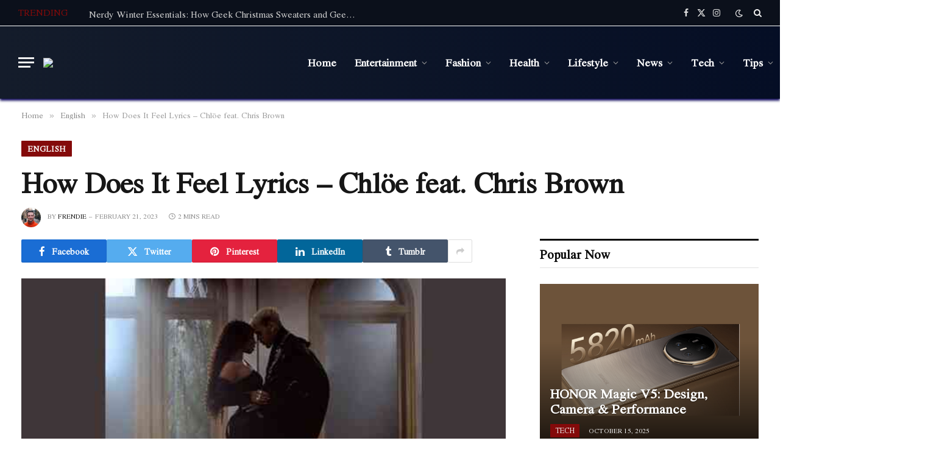

--- FILE ---
content_type: text/html; charset=UTF-8
request_url: https://axomlyrics.com/how-does-it-feel-lyrics-chloe/
body_size: 27666
content:

<!DOCTYPE html>
<html lang="en-US" prefix="og: https://ogp.me/ns#" class="s-light site-s-light">

<head><meta charset="UTF-8" /><script>if(navigator.userAgent.match(/MSIE|Internet Explorer/i)||navigator.userAgent.match(/Trident\/7\..*?rv:11/i)){var href=document.location.href;if(!href.match(/[?&]nowprocket/)){if(href.indexOf("?")==-1){if(href.indexOf("#")==-1){document.location.href=href+"?nowprocket=1"}else{document.location.href=href.replace("#","?nowprocket=1#")}}else{if(href.indexOf("#")==-1){document.location.href=href+"&nowprocket=1"}else{document.location.href=href.replace("#","&nowprocket=1#")}}}}</script><script>(()=>{class RocketLazyLoadScripts{constructor(){this.v="1.2.6",this.triggerEvents=["keydown","mousedown","mousemove","touchmove","touchstart","touchend","wheel"],this.userEventHandler=this.t.bind(this),this.touchStartHandler=this.i.bind(this),this.touchMoveHandler=this.o.bind(this),this.touchEndHandler=this.h.bind(this),this.clickHandler=this.u.bind(this),this.interceptedClicks=[],this.interceptedClickListeners=[],this.l(this),window.addEventListener("pageshow",(t=>{this.persisted=t.persisted,this.everythingLoaded&&this.m()})),this.CSPIssue=sessionStorage.getItem("rocketCSPIssue"),document.addEventListener("securitypolicyviolation",(t=>{this.CSPIssue||"script-src-elem"!==t.violatedDirective||"data"!==t.blockedURI||(this.CSPIssue=!0,sessionStorage.setItem("rocketCSPIssue",!0))})),document.addEventListener("DOMContentLoaded",(()=>{this.k()})),this.delayedScripts={normal:[],async:[],defer:[]},this.trash=[],this.allJQueries=[]}p(t){document.hidden?t.t():(this.triggerEvents.forEach((e=>window.addEventListener(e,t.userEventHandler,{passive:!0}))),window.addEventListener("touchstart",t.touchStartHandler,{passive:!0}),window.addEventListener("mousedown",t.touchStartHandler),document.addEventListener("visibilitychange",t.userEventHandler))}_(){this.triggerEvents.forEach((t=>window.removeEventListener(t,this.userEventHandler,{passive:!0}))),document.removeEventListener("visibilitychange",this.userEventHandler)}i(t){"HTML"!==t.target.tagName&&(window.addEventListener("touchend",this.touchEndHandler),window.addEventListener("mouseup",this.touchEndHandler),window.addEventListener("touchmove",this.touchMoveHandler,{passive:!0}),window.addEventListener("mousemove",this.touchMoveHandler),t.target.addEventListener("click",this.clickHandler),this.L(t.target,!0),this.S(t.target,"onclick","rocket-onclick"),this.C())}o(t){window.removeEventListener("touchend",this.touchEndHandler),window.removeEventListener("mouseup",this.touchEndHandler),window.removeEventListener("touchmove",this.touchMoveHandler,{passive:!0}),window.removeEventListener("mousemove",this.touchMoveHandler),t.target.removeEventListener("click",this.clickHandler),this.L(t.target,!1),this.S(t.target,"rocket-onclick","onclick"),this.M()}h(){window.removeEventListener("touchend",this.touchEndHandler),window.removeEventListener("mouseup",this.touchEndHandler),window.removeEventListener("touchmove",this.touchMoveHandler,{passive:!0}),window.removeEventListener("mousemove",this.touchMoveHandler)}u(t){t.target.removeEventListener("click",this.clickHandler),this.L(t.target,!1),this.S(t.target,"rocket-onclick","onclick"),this.interceptedClicks.push(t),t.preventDefault(),t.stopPropagation(),t.stopImmediatePropagation(),this.M()}O(){window.removeEventListener("touchstart",this.touchStartHandler,{passive:!0}),window.removeEventListener("mousedown",this.touchStartHandler),this.interceptedClicks.forEach((t=>{t.target.dispatchEvent(new MouseEvent("click",{view:t.view,bubbles:!0,cancelable:!0}))}))}l(t){EventTarget.prototype.addEventListenerWPRocketBase=EventTarget.prototype.addEventListener,EventTarget.prototype.addEventListener=function(e,i,o){"click"!==e||t.windowLoaded||i===t.clickHandler||t.interceptedClickListeners.push({target:this,func:i,options:o}),(this||window).addEventListenerWPRocketBase(e,i,o)}}L(t,e){this.interceptedClickListeners.forEach((i=>{i.target===t&&(e?t.removeEventListener("click",i.func,i.options):t.addEventListener("click",i.func,i.options))})),t.parentNode!==document.documentElement&&this.L(t.parentNode,e)}D(){return new Promise((t=>{this.P?this.M=t:t()}))}C(){this.P=!0}M(){this.P=!1}S(t,e,i){t.hasAttribute&&t.hasAttribute(e)&&(event.target.setAttribute(i,event.target.getAttribute(e)),event.target.removeAttribute(e))}t(){this._(this),"loading"===document.readyState?document.addEventListener("DOMContentLoaded",this.R.bind(this)):this.R()}k(){let t=[];document.querySelectorAll("script[type=rocketlazyloadscript][data-rocket-src]").forEach((e=>{let i=e.getAttribute("data-rocket-src");if(i&&!i.startsWith("data:")){0===i.indexOf("//")&&(i=location.protocol+i);try{const o=new URL(i).origin;o!==location.origin&&t.push({src:o,crossOrigin:e.crossOrigin||"module"===e.getAttribute("data-rocket-type")})}catch(t){}}})),t=[...new Map(t.map((t=>[JSON.stringify(t),t]))).values()],this.T(t,"preconnect")}async R(){this.lastBreath=Date.now(),this.j(this),this.F(this),this.I(),this.W(),this.q(),await this.A(this.delayedScripts.normal),await this.A(this.delayedScripts.defer),await this.A(this.delayedScripts.async);try{await this.U(),await this.H(this),await this.J()}catch(t){console.error(t)}window.dispatchEvent(new Event("rocket-allScriptsLoaded")),this.everythingLoaded=!0,this.D().then((()=>{this.O()})),this.N()}W(){document.querySelectorAll("script[type=rocketlazyloadscript]").forEach((t=>{t.hasAttribute("data-rocket-src")?t.hasAttribute("async")&&!1!==t.async?this.delayedScripts.async.push(t):t.hasAttribute("defer")&&!1!==t.defer||"module"===t.getAttribute("data-rocket-type")?this.delayedScripts.defer.push(t):this.delayedScripts.normal.push(t):this.delayedScripts.normal.push(t)}))}async B(t){if(await this.G(),!0!==t.noModule||!("noModule"in HTMLScriptElement.prototype))return new Promise((e=>{let i;function o(){(i||t).setAttribute("data-rocket-status","executed"),e()}try{if(navigator.userAgent.indexOf("Firefox/")>0||""===navigator.vendor||this.CSPIssue)i=document.createElement("script"),[...t.attributes].forEach((t=>{let e=t.nodeName;"type"!==e&&("data-rocket-type"===e&&(e="type"),"data-rocket-src"===e&&(e="src"),i.setAttribute(e,t.nodeValue))})),t.text&&(i.text=t.text),i.hasAttribute("src")?(i.addEventListener("load",o),i.addEventListener("error",(function(){i.setAttribute("data-rocket-status","failed-network"),e()})),setTimeout((()=>{i.isConnected||e()}),1)):(i.text=t.text,o()),t.parentNode.replaceChild(i,t);else{const i=t.getAttribute("data-rocket-type"),s=t.getAttribute("data-rocket-src");i?(t.type=i,t.removeAttribute("data-rocket-type")):t.removeAttribute("type"),t.addEventListener("load",o),t.addEventListener("error",(i=>{this.CSPIssue&&i.target.src.startsWith("data:")?(console.log("WPRocket: data-uri blocked by CSP -> fallback"),t.removeAttribute("src"),this.B(t).then(e)):(t.setAttribute("data-rocket-status","failed-network"),e())})),s?(t.removeAttribute("data-rocket-src"),t.src=s):t.src="data:text/javascript;base64,"+window.btoa(unescape(encodeURIComponent(t.text)))}}catch(i){t.setAttribute("data-rocket-status","failed-transform"),e()}}));t.setAttribute("data-rocket-status","skipped")}async A(t){const e=t.shift();return e&&e.isConnected?(await this.B(e),this.A(t)):Promise.resolve()}q(){this.T([...this.delayedScripts.normal,...this.delayedScripts.defer,...this.delayedScripts.async],"preload")}T(t,e){var i=document.createDocumentFragment();t.forEach((t=>{const o=t.getAttribute&&t.getAttribute("data-rocket-src")||t.src;if(o&&!o.startsWith("data:")){const s=document.createElement("link");s.href=o,s.rel=e,"preconnect"!==e&&(s.as="script"),t.getAttribute&&"module"===t.getAttribute("data-rocket-type")&&(s.crossOrigin=!0),t.crossOrigin&&(s.crossOrigin=t.crossOrigin),t.integrity&&(s.integrity=t.integrity),i.appendChild(s),this.trash.push(s)}})),document.head.appendChild(i)}j(t){let e={};function i(i,o){return e[o].eventsToRewrite.indexOf(i)>=0&&!t.everythingLoaded?"rocket-"+i:i}function o(t,o){!function(t){e[t]||(e[t]={originalFunctions:{add:t.addEventListener,remove:t.removeEventListener},eventsToRewrite:[]},t.addEventListener=function(){arguments[0]=i(arguments[0],t),e[t].originalFunctions.add.apply(t,arguments)},t.removeEventListener=function(){arguments[0]=i(arguments[0],t),e[t].originalFunctions.remove.apply(t,arguments)})}(t),e[t].eventsToRewrite.push(o)}function s(e,i){let o=e[i];e[i]=null,Object.defineProperty(e,i,{get:()=>o||function(){},set(s){t.everythingLoaded?o=s:e["rocket"+i]=o=s}})}o(document,"DOMContentLoaded"),o(window,"DOMContentLoaded"),o(window,"load"),o(window,"pageshow"),o(document,"readystatechange"),s(document,"onreadystatechange"),s(window,"onload"),s(window,"onpageshow");try{Object.defineProperty(document,"readyState",{get:()=>t.rocketReadyState,set(e){t.rocketReadyState=e},configurable:!0}),document.readyState="loading"}catch(t){console.log("WPRocket DJE readyState conflict, bypassing")}}F(t){let e;function i(e){return t.everythingLoaded?e:e.split(" ").map((t=>"load"===t||0===t.indexOf("load.")?"rocket-jquery-load":t)).join(" ")}function o(o){function s(t){const e=o.fn[t];o.fn[t]=o.fn.init.prototype[t]=function(){return this[0]===window&&("string"==typeof arguments[0]||arguments[0]instanceof String?arguments[0]=i(arguments[0]):"object"==typeof arguments[0]&&Object.keys(arguments[0]).forEach((t=>{const e=arguments[0][t];delete arguments[0][t],arguments[0][i(t)]=e}))),e.apply(this,arguments),this}}o&&o.fn&&!t.allJQueries.includes(o)&&(o.fn.ready=o.fn.init.prototype.ready=function(e){return t.domReadyFired?e.bind(document)(o):document.addEventListener("rocket-DOMContentLoaded",(()=>e.bind(document)(o))),o([])},s("on"),s("one"),t.allJQueries.push(o)),e=o}o(window.jQuery),Object.defineProperty(window,"jQuery",{get:()=>e,set(t){o(t)}})}async H(t){const e=document.querySelector("script[data-webpack]");e&&(await async function(){return new Promise((t=>{e.addEventListener("load",t),e.addEventListener("error",t)}))}(),await t.K(),await t.H(t))}async U(){this.domReadyFired=!0;try{document.readyState="interactive"}catch(t){}await this.G(),document.dispatchEvent(new Event("rocket-readystatechange")),await this.G(),document.rocketonreadystatechange&&document.rocketonreadystatechange(),await this.G(),document.dispatchEvent(new Event("rocket-DOMContentLoaded")),await this.G(),window.dispatchEvent(new Event("rocket-DOMContentLoaded"))}async J(){try{document.readyState="complete"}catch(t){}await this.G(),document.dispatchEvent(new Event("rocket-readystatechange")),await this.G(),document.rocketonreadystatechange&&document.rocketonreadystatechange(),await this.G(),window.dispatchEvent(new Event("rocket-load")),await this.G(),window.rocketonload&&window.rocketonload(),await this.G(),this.allJQueries.forEach((t=>t(window).trigger("rocket-jquery-load"))),await this.G();const t=new Event("rocket-pageshow");t.persisted=this.persisted,window.dispatchEvent(t),await this.G(),window.rocketonpageshow&&window.rocketonpageshow({persisted:this.persisted}),this.windowLoaded=!0}m(){document.onreadystatechange&&document.onreadystatechange(),window.onload&&window.onload(),window.onpageshow&&window.onpageshow({persisted:this.persisted})}I(){const t=new Map;document.write=document.writeln=function(e){const i=document.currentScript;i||console.error("WPRocket unable to document.write this: "+e);const o=document.createRange(),s=i.parentElement;let n=t.get(i);void 0===n&&(n=i.nextSibling,t.set(i,n));const c=document.createDocumentFragment();o.setStart(c,0),c.appendChild(o.createContextualFragment(e)),s.insertBefore(c,n)}}async G(){Date.now()-this.lastBreath>45&&(await this.K(),this.lastBreath=Date.now())}async K(){return document.hidden?new Promise((t=>setTimeout(t))):new Promise((t=>requestAnimationFrame(t)))}N(){this.trash.forEach((t=>t.remove()))}static run(){const t=new RocketLazyLoadScripts;t.p(t)}}RocketLazyLoadScripts.run()})();</script>

	
	<meta name="viewport" content="width=device-width, initial-scale=1" />
	
<!-- Search Engine Optimization by Rank Math - https://rankmath.com/ -->
<title>How Does It Feel Lyrics - Chlöe feat. Chris Brown</title><link rel="preload" as="image" imagesrcset="https://axomlyrics.com/wp-content/uploads/2023/02/21.02.2023-11.jpg" imagesizes="(max-width: 814px) 100vw, 814px" /><link rel="preload" as="font" href="https://axomlyrics.com/wp-content/themes/smart-mag/css/icons/fonts/ts-icons.woff2?v2.8" type="font/woff2" crossorigin="anonymous" /><link rel="preload" data-rocket-preload as="style" href="https://fonts.googleapis.com/css?family=Jomolhari%3A400%2C500%2C600%2C700&#038;display=swap" /><link rel="stylesheet" href="https://fonts.googleapis.com/css?family=Jomolhari%3A400%2C500%2C600%2C700&#038;display=swap" media="print" onload="this.media='all'" /><noscript><link rel="stylesheet" href="https://fonts.googleapis.com/css?family=Jomolhari%3A400%2C500%2C600%2C700&#038;display=swap" /></noscript>
<meta name="description" content="How Does It Feel Lyrics by Chlöe feat. Chris Brown is a newly released English song produced by Hitmaka &amp; Cardiak. The latest song How Does It Feel lyrics"/>
<meta name="robots" content="follow, index, max-snippet:-1, max-video-preview:-1, max-image-preview:large"/>
<link rel="canonical" href="https://axomlyrics.com/how-does-it-feel-lyrics-chloe/" />
<meta property="og:locale" content="en_US" />
<meta property="og:type" content="article" />
<meta property="og:title" content="How Does It Feel Lyrics - Chlöe feat. Chris Brown" />
<meta property="og:description" content="How Does It Feel Lyrics by Chlöe feat. Chris Brown is a newly released English song produced by Hitmaka &amp; Cardiak. The latest song How Does It Feel lyrics" />
<meta property="og:url" content="https://axomlyrics.com/how-does-it-feel-lyrics-chloe/" />
<meta property="og:site_name" content="AxomLyrics" />
<meta property="article:publisher" content="https://www.facebook.com/axomlyrics45/" />
<meta property="article:author" content="https://www.facebook.com/axomlyrics45/" />
<meta property="article:tag" content="Chlöe" />
<meta property="article:section" content="English" />
<meta property="og:image" content="https://axomlyrics.com/wp-content/uploads/2023/02/21.02.2023-11.jpg" />
<meta property="og:image:secure_url" content="https://axomlyrics.com/wp-content/uploads/2023/02/21.02.2023-11.jpg" />
<meta property="og:image:width" content="640" />
<meta property="og:image:height" content="360" />
<meta property="og:image:alt" content="How Does It Feel Lyrics" />
<meta property="og:image:type" content="image/jpeg" />
<meta property="article:published_time" content="2023-02-21T18:09:55+05:30" />
<meta name="twitter:card" content="summary_large_image" />
<meta name="twitter:title" content="How Does It Feel Lyrics - Chlöe feat. Chris Brown" />
<meta name="twitter:description" content="How Does It Feel Lyrics by Chlöe feat. Chris Brown is a newly released English song produced by Hitmaka &amp; Cardiak. The latest song How Does It Feel lyrics" />
<meta name="twitter:site" content="@https://twitter.com/axomlyrics" />
<meta name="twitter:creator" content="@axomlyrics" />
<meta name="twitter:image" content="https://axomlyrics.com/wp-content/uploads/2023/02/21.02.2023-11.jpg" />
<meta name="twitter:label1" content="Written by" />
<meta name="twitter:data1" content="Frendie" />
<meta name="twitter:label2" content="Time to read" />
<meta name="twitter:data2" content="1 minute" />
<script type="application/ld+json" class="rank-math-schema">{"@context":"https://schema.org","@graph":[{"@type":["Person","Organization"],"@id":"https://axomlyrics.com/#person","name":"AxomLyrics","sameAs":["https://www.facebook.com/axomlyrics45/","https://twitter.com/https://twitter.com/axomlyrics"]},{"@type":"WebSite","@id":"https://axomlyrics.com/#website","url":"https://axomlyrics.com","name":"AxomLyrics","publisher":{"@id":"https://axomlyrics.com/#person"},"inLanguage":"en-US"},{"@type":"ImageObject","@id":"https://axomlyrics.com/wp-content/uploads/2023/02/21.02.2023-11.jpg","url":"https://axomlyrics.com/wp-content/uploads/2023/02/21.02.2023-11.jpg","width":"640","height":"360","caption":"How Does It Feel Lyrics","inLanguage":"en-US"},{"@type":"WebPage","@id":"https://axomlyrics.com/how-does-it-feel-lyrics-chloe/#webpage","url":"https://axomlyrics.com/how-does-it-feel-lyrics-chloe/","name":"How Does It Feel Lyrics - Chl\u00f6e feat. Chris Brown","datePublished":"2023-02-21T18:09:55+05:30","dateModified":"2023-02-21T18:09:55+05:30","isPartOf":{"@id":"https://axomlyrics.com/#website"},"primaryImageOfPage":{"@id":"https://axomlyrics.com/wp-content/uploads/2023/02/21.02.2023-11.jpg"},"inLanguage":"en-US"},{"@type":"Person","@id":"https://axomlyrics.com/how-does-it-feel-lyrics-chloe/#author","name":"Frendie","image":{"@type":"ImageObject","@id":"https://secure.gravatar.com/avatar/02aa439adc9790dcd2166837f4b0d5d0?s=96&amp;r=g","url":"https://secure.gravatar.com/avatar/02aa439adc9790dcd2166837f4b0d5d0?s=96&amp;r=g","caption":"Frendie","inLanguage":"en-US"},"sameAs":["http://axomlyrics.com","https://www.facebook.com/axomlyrics45/","https://twitter.com/https://twitter.com/axomlyrics"]},{"@type":"BlogPosting","headline":"How Does It Feel Lyrics - Chl\u00f6e feat. Chris Brown","keywords":"How Does It Feel Lyrics","datePublished":"2023-02-21T18:09:55+05:30","dateModified":"2023-02-21T18:09:55+05:30","author":{"@id":"https://axomlyrics.com/how-does-it-feel-lyrics-chloe/#author","name":"Frendie"},"publisher":{"@id":"https://axomlyrics.com/#person"},"description":"How Does It Feel Lyrics by Chl\u00f6e feat. Chris Brown is a newly released English song produced by Hitmaka &amp; Cardiak. The latest song How Does It Feel lyrics","name":"How Does It Feel Lyrics - Chl\u00f6e feat. Chris Brown","@id":"https://axomlyrics.com/how-does-it-feel-lyrics-chloe/#richSnippet","isPartOf":{"@id":"https://axomlyrics.com/how-does-it-feel-lyrics-chloe/#webpage"},"image":{"@id":"https://axomlyrics.com/wp-content/uploads/2023/02/21.02.2023-11.jpg"},"inLanguage":"en-US","mainEntityOfPage":{"@id":"https://axomlyrics.com/how-does-it-feel-lyrics-chloe/#webpage"}}]}</script>
<!-- /Rank Math WordPress SEO plugin -->

<link rel='dns-prefetch' href='//fonts.googleapis.com' />
<link href='https://fonts.gstatic.com' crossorigin rel='preconnect' />
<link rel="alternate" type="application/rss+xml" title="AxomLyrics &raquo; Feed" href="https://axomlyrics.com/feed/" />
<style id='wp-emoji-styles-inline-css' type='text/css'>

	img.wp-smiley, img.emoji {
		display: inline !important;
		border: none !important;
		box-shadow: none !important;
		height: 1em !important;
		width: 1em !important;
		margin: 0 0.07em !important;
		vertical-align: -0.1em !important;
		background: none !important;
		padding: 0 !important;
	}
</style>
<link rel='stylesheet' id='wp-block-library-css' href='https://axomlyrics.com/wp-includes/css/dist/block-library/style.min.css?ver=6.6.4' type='text/css' media='all' />
<style id='classic-theme-styles-inline-css' type='text/css'>
/*! This file is auto-generated */
.wp-block-button__link{color:#fff;background-color:#32373c;border-radius:9999px;box-shadow:none;text-decoration:none;padding:calc(.667em + 2px) calc(1.333em + 2px);font-size:1.125em}.wp-block-file__button{background:#32373c;color:#fff;text-decoration:none}
</style>
<style id='global-styles-inline-css' type='text/css'>
:root{--wp--preset--aspect-ratio--square: 1;--wp--preset--aspect-ratio--4-3: 4/3;--wp--preset--aspect-ratio--3-4: 3/4;--wp--preset--aspect-ratio--3-2: 3/2;--wp--preset--aspect-ratio--2-3: 2/3;--wp--preset--aspect-ratio--16-9: 16/9;--wp--preset--aspect-ratio--9-16: 9/16;--wp--preset--color--black: #000000;--wp--preset--color--cyan-bluish-gray: #abb8c3;--wp--preset--color--white: #ffffff;--wp--preset--color--pale-pink: #f78da7;--wp--preset--color--vivid-red: #cf2e2e;--wp--preset--color--luminous-vivid-orange: #ff6900;--wp--preset--color--luminous-vivid-amber: #fcb900;--wp--preset--color--light-green-cyan: #7bdcb5;--wp--preset--color--vivid-green-cyan: #00d084;--wp--preset--color--pale-cyan-blue: #8ed1fc;--wp--preset--color--vivid-cyan-blue: #0693e3;--wp--preset--color--vivid-purple: #9b51e0;--wp--preset--gradient--vivid-cyan-blue-to-vivid-purple: linear-gradient(135deg,rgba(6,147,227,1) 0%,rgb(155,81,224) 100%);--wp--preset--gradient--light-green-cyan-to-vivid-green-cyan: linear-gradient(135deg,rgb(122,220,180) 0%,rgb(0,208,130) 100%);--wp--preset--gradient--luminous-vivid-amber-to-luminous-vivid-orange: linear-gradient(135deg,rgba(252,185,0,1) 0%,rgba(255,105,0,1) 100%);--wp--preset--gradient--luminous-vivid-orange-to-vivid-red: linear-gradient(135deg,rgba(255,105,0,1) 0%,rgb(207,46,46) 100%);--wp--preset--gradient--very-light-gray-to-cyan-bluish-gray: linear-gradient(135deg,rgb(238,238,238) 0%,rgb(169,184,195) 100%);--wp--preset--gradient--cool-to-warm-spectrum: linear-gradient(135deg,rgb(74,234,220) 0%,rgb(151,120,209) 20%,rgb(207,42,186) 40%,rgb(238,44,130) 60%,rgb(251,105,98) 80%,rgb(254,248,76) 100%);--wp--preset--gradient--blush-light-purple: linear-gradient(135deg,rgb(255,206,236) 0%,rgb(152,150,240) 100%);--wp--preset--gradient--blush-bordeaux: linear-gradient(135deg,rgb(254,205,165) 0%,rgb(254,45,45) 50%,rgb(107,0,62) 100%);--wp--preset--gradient--luminous-dusk: linear-gradient(135deg,rgb(255,203,112) 0%,rgb(199,81,192) 50%,rgb(65,88,208) 100%);--wp--preset--gradient--pale-ocean: linear-gradient(135deg,rgb(255,245,203) 0%,rgb(182,227,212) 50%,rgb(51,167,181) 100%);--wp--preset--gradient--electric-grass: linear-gradient(135deg,rgb(202,248,128) 0%,rgb(113,206,126) 100%);--wp--preset--gradient--midnight: linear-gradient(135deg,rgb(2,3,129) 0%,rgb(40,116,252) 100%);--wp--preset--font-size--small: 13px;--wp--preset--font-size--medium: 20px;--wp--preset--font-size--large: 36px;--wp--preset--font-size--x-large: 42px;--wp--preset--spacing--20: 0.44rem;--wp--preset--spacing--30: 0.67rem;--wp--preset--spacing--40: 1rem;--wp--preset--spacing--50: 1.5rem;--wp--preset--spacing--60: 2.25rem;--wp--preset--spacing--70: 3.38rem;--wp--preset--spacing--80: 5.06rem;--wp--preset--shadow--natural: 6px 6px 9px rgba(0, 0, 0, 0.2);--wp--preset--shadow--deep: 12px 12px 50px rgba(0, 0, 0, 0.4);--wp--preset--shadow--sharp: 6px 6px 0px rgba(0, 0, 0, 0.2);--wp--preset--shadow--outlined: 6px 6px 0px -3px rgba(255, 255, 255, 1), 6px 6px rgba(0, 0, 0, 1);--wp--preset--shadow--crisp: 6px 6px 0px rgba(0, 0, 0, 1);}:where(.is-layout-flex){gap: 0.5em;}:where(.is-layout-grid){gap: 0.5em;}body .is-layout-flex{display: flex;}.is-layout-flex{flex-wrap: wrap;align-items: center;}.is-layout-flex > :is(*, div){margin: 0;}body .is-layout-grid{display: grid;}.is-layout-grid > :is(*, div){margin: 0;}:where(.wp-block-columns.is-layout-flex){gap: 2em;}:where(.wp-block-columns.is-layout-grid){gap: 2em;}:where(.wp-block-post-template.is-layout-flex){gap: 1.25em;}:where(.wp-block-post-template.is-layout-grid){gap: 1.25em;}.has-black-color{color: var(--wp--preset--color--black) !important;}.has-cyan-bluish-gray-color{color: var(--wp--preset--color--cyan-bluish-gray) !important;}.has-white-color{color: var(--wp--preset--color--white) !important;}.has-pale-pink-color{color: var(--wp--preset--color--pale-pink) !important;}.has-vivid-red-color{color: var(--wp--preset--color--vivid-red) !important;}.has-luminous-vivid-orange-color{color: var(--wp--preset--color--luminous-vivid-orange) !important;}.has-luminous-vivid-amber-color{color: var(--wp--preset--color--luminous-vivid-amber) !important;}.has-light-green-cyan-color{color: var(--wp--preset--color--light-green-cyan) !important;}.has-vivid-green-cyan-color{color: var(--wp--preset--color--vivid-green-cyan) !important;}.has-pale-cyan-blue-color{color: var(--wp--preset--color--pale-cyan-blue) !important;}.has-vivid-cyan-blue-color{color: var(--wp--preset--color--vivid-cyan-blue) !important;}.has-vivid-purple-color{color: var(--wp--preset--color--vivid-purple) !important;}.has-black-background-color{background-color: var(--wp--preset--color--black) !important;}.has-cyan-bluish-gray-background-color{background-color: var(--wp--preset--color--cyan-bluish-gray) !important;}.has-white-background-color{background-color: var(--wp--preset--color--white) !important;}.has-pale-pink-background-color{background-color: var(--wp--preset--color--pale-pink) !important;}.has-vivid-red-background-color{background-color: var(--wp--preset--color--vivid-red) !important;}.has-luminous-vivid-orange-background-color{background-color: var(--wp--preset--color--luminous-vivid-orange) !important;}.has-luminous-vivid-amber-background-color{background-color: var(--wp--preset--color--luminous-vivid-amber) !important;}.has-light-green-cyan-background-color{background-color: var(--wp--preset--color--light-green-cyan) !important;}.has-vivid-green-cyan-background-color{background-color: var(--wp--preset--color--vivid-green-cyan) !important;}.has-pale-cyan-blue-background-color{background-color: var(--wp--preset--color--pale-cyan-blue) !important;}.has-vivid-cyan-blue-background-color{background-color: var(--wp--preset--color--vivid-cyan-blue) !important;}.has-vivid-purple-background-color{background-color: var(--wp--preset--color--vivid-purple) !important;}.has-black-border-color{border-color: var(--wp--preset--color--black) !important;}.has-cyan-bluish-gray-border-color{border-color: var(--wp--preset--color--cyan-bluish-gray) !important;}.has-white-border-color{border-color: var(--wp--preset--color--white) !important;}.has-pale-pink-border-color{border-color: var(--wp--preset--color--pale-pink) !important;}.has-vivid-red-border-color{border-color: var(--wp--preset--color--vivid-red) !important;}.has-luminous-vivid-orange-border-color{border-color: var(--wp--preset--color--luminous-vivid-orange) !important;}.has-luminous-vivid-amber-border-color{border-color: var(--wp--preset--color--luminous-vivid-amber) !important;}.has-light-green-cyan-border-color{border-color: var(--wp--preset--color--light-green-cyan) !important;}.has-vivid-green-cyan-border-color{border-color: var(--wp--preset--color--vivid-green-cyan) !important;}.has-pale-cyan-blue-border-color{border-color: var(--wp--preset--color--pale-cyan-blue) !important;}.has-vivid-cyan-blue-border-color{border-color: var(--wp--preset--color--vivid-cyan-blue) !important;}.has-vivid-purple-border-color{border-color: var(--wp--preset--color--vivid-purple) !important;}.has-vivid-cyan-blue-to-vivid-purple-gradient-background{background: var(--wp--preset--gradient--vivid-cyan-blue-to-vivid-purple) !important;}.has-light-green-cyan-to-vivid-green-cyan-gradient-background{background: var(--wp--preset--gradient--light-green-cyan-to-vivid-green-cyan) !important;}.has-luminous-vivid-amber-to-luminous-vivid-orange-gradient-background{background: var(--wp--preset--gradient--luminous-vivid-amber-to-luminous-vivid-orange) !important;}.has-luminous-vivid-orange-to-vivid-red-gradient-background{background: var(--wp--preset--gradient--luminous-vivid-orange-to-vivid-red) !important;}.has-very-light-gray-to-cyan-bluish-gray-gradient-background{background: var(--wp--preset--gradient--very-light-gray-to-cyan-bluish-gray) !important;}.has-cool-to-warm-spectrum-gradient-background{background: var(--wp--preset--gradient--cool-to-warm-spectrum) !important;}.has-blush-light-purple-gradient-background{background: var(--wp--preset--gradient--blush-light-purple) !important;}.has-blush-bordeaux-gradient-background{background: var(--wp--preset--gradient--blush-bordeaux) !important;}.has-luminous-dusk-gradient-background{background: var(--wp--preset--gradient--luminous-dusk) !important;}.has-pale-ocean-gradient-background{background: var(--wp--preset--gradient--pale-ocean) !important;}.has-electric-grass-gradient-background{background: var(--wp--preset--gradient--electric-grass) !important;}.has-midnight-gradient-background{background: var(--wp--preset--gradient--midnight) !important;}.has-small-font-size{font-size: var(--wp--preset--font-size--small) !important;}.has-medium-font-size{font-size: var(--wp--preset--font-size--medium) !important;}.has-large-font-size{font-size: var(--wp--preset--font-size--large) !important;}.has-x-large-font-size{font-size: var(--wp--preset--font-size--x-large) !important;}
:where(.wp-block-post-template.is-layout-flex){gap: 1.25em;}:where(.wp-block-post-template.is-layout-grid){gap: 1.25em;}
:where(.wp-block-columns.is-layout-flex){gap: 2em;}:where(.wp-block-columns.is-layout-grid){gap: 2em;}
:root :where(.wp-block-pullquote){font-size: 1.5em;line-height: 1.6;}
</style>
<link data-minify="1" rel='stylesheet' id='smartmag-core-css' href='https://axomlyrics.com/wp-content/cache/min/1/wp-content/themes/smart-mag/style.css?ver=1742110118' type='text/css' media='all' />
<style id='smartmag-core-inline-css' type='text/css'>
:root { --c-main: #840a0a;
--c-main-rgb: 132,10,10;
--text-font: "Jomolhari", system-ui, -apple-system, "Segoe UI", Arial, sans-serif;
--body-font: "Jomolhari", system-ui, -apple-system, "Segoe UI", Arial, sans-serif;
--ui-font: "Jomolhari", system-ui, -apple-system, "Segoe UI", Arial, sans-serif;
--title-font: "Jomolhari", system-ui, -apple-system, "Segoe UI", Arial, sans-serif;
--h-font: "Jomolhari", system-ui, -apple-system, "Segoe UI", Arial, sans-serif;
--tertiary-font: "Jomolhari", system-ui, -apple-system, "Segoe UI", Arial, sans-serif;
--title-font: "Jomolhari", system-ui, -apple-system, "Segoe UI", Arial, sans-serif;
--h-font: "Jomolhari", system-ui, -apple-system, "Segoe UI", Arial, sans-serif;
--text-h-font: var(--h-font);
--title-size-xs: 15px;
--title-size-s: 17px;
--title-fw-bold: 600;
--main-width: 1240px;
--c-excerpts: #111111;
--excerpt-size: 14px; }
.s-dark body { background-color: #0f0f1c; }
.smart-head-main { --c-shadow: #070054; }
.smart-head-main .smart-head-top { --head-h: 42px; background-color: #ededed; }
.s-dark .smart-head-main .smart-head-top,
.smart-head-main .s-dark.smart-head-top { background-color: #0b101b; }
.smart-head-main .smart-head-mid { --head-h: 120px; background: linear-gradient(-90deg, #050e25 0%, #141c2b 100%); }
.smart-head-main .smart-head-mid { border-top-width: 1px; border-top-color: #ffffff; }
.navigation-main .menu > li > a { font-size: 16px; text-transform: initial; letter-spacing: 0em; }
.navigation-main { --nav-items-space: 15px; }
.nav-hov-b .menu > li > a:before { border-width: 3px; }
.s-dark .navigation-main { --c-nav: #ffffff; }
.s-dark .navigation { --c-nav-blip: #969696; --c-nav-hov-bg: rgba(255,255,255,0.01); --c-nav-drop-bg: #0b1321; --c-nav-drop-hov-bg: rgba(255,255,255,0.03); }
.smart-head-mobile .smart-head-mid { --head-h: 70px; }
.s-dark .smart-head-mobile .smart-head-mid,
.smart-head-mobile .s-dark.smart-head-mid { background-color: #141c2b; }
.smart-head-mobile .smart-head-mid { border-bottom-width: 0px; }
.s-dark .off-canvas, .off-canvas.s-dark { background-color: #0b1321; }
.navigation-small .menu > li > a { letter-spacing: -.02em; }
.navigation-small { margin-left: calc(-1 * var(--nav-items-space)); }
.s-dark .navigation-small { --c-nav: #dddddd; }
.s-dark .upper-footer { background-color: #14171f; }
.upper-footer > .wrap { padding-top: 70px; }
.s-dark .lower-footer { background-color: #0b101b; }
.post-meta .meta-item, .post-meta .text-in { font-size: 10px; text-transform: uppercase; }
.post-meta { --p-meta-sep: "\2013"; }
.block-head-c .heading { letter-spacing: 0.02em; }
.block-head-e2 .heading { font-weight: 600; color: var(--c-main); }
.block-head-f { --c-line: #0a0a0a; }
.s-dark .block-head-f { --c-line: #636363; }
.block-head-f .heading { color: #0a0a0a; }
.s-dark .block-head-f .heading { color: #ededed; }
.entry-content { font-weight: normal; }
.site-s-light .entry-content { color: #161616; }
.s-dark .entry-content { color: #f2f2f2; }
.s-dark .spc-newsletter-c { background-color: #14181f; }
.a-wrap-2:not(._) { margin-top: 0px; }
@media (min-width: 1200px) { .loop-list .post-title { font-size: 22px; } }
@media (min-width: 940px) and (max-width: 1200px) { .navigation-main .menu > li > a { font-size: calc(10px + (16px - 10px) * .7); } }


</style>
<link data-minify="1" rel='stylesheet' id='smartmag-magnific-popup-css' href='https://axomlyrics.com/wp-content/cache/min/1/wp-content/themes/smart-mag/css/lightbox.css?ver=1742110118' type='text/css' media='all' />
<link data-minify="1" rel='stylesheet' id='smartmag-icons-css' href='https://axomlyrics.com/wp-content/cache/min/1/wp-content/themes/smart-mag/css/icons/icons.css?ver=1742110118' type='text/css' media='all' />

<style id='rocket-lazyload-inline-css' type='text/css'>
.rll-youtube-player{position:relative;padding-bottom:56.23%;height:0;overflow:hidden;max-width:100%;}.rll-youtube-player:focus-within{outline: 2px solid currentColor;outline-offset: 5px;}.rll-youtube-player iframe{position:absolute;top:0;left:0;width:100%;height:100%;z-index:100;background:0 0}.rll-youtube-player img{bottom:0;display:block;left:0;margin:auto;max-width:100%;width:100%;position:absolute;right:0;top:0;border:none;height:auto;-webkit-transition:.4s all;-moz-transition:.4s all;transition:.4s all}.rll-youtube-player img:hover{-webkit-filter:brightness(75%)}.rll-youtube-player .play{height:100%;width:100%;left:0;top:0;position:absolute;background:var(--wpr-bg-49772acc-f04b-40f9-a93d-cf103512386b) no-repeat center;background-color: transparent !important;cursor:pointer;border:none;}
</style>
<script type="text/javascript" src="https://axomlyrics.com/wp-includes/js/jquery/jquery.min.js?ver=3.7.1" id="jquery-core-js" data-rocket-defer defer></script>
<script type="text/javascript" src="https://axomlyrics.com/wp-includes/js/jquery/jquery-migrate.min.js?ver=3.4.1" id="jquery-migrate-js" data-rocket-defer defer></script>
<link rel="https://api.w.org/" href="https://axomlyrics.com/wp-json/" /><link rel="alternate" title="JSON" type="application/json" href="https://axomlyrics.com/wp-json/wp/v2/posts/78896" /><link rel="EditURI" type="application/rsd+xml" title="RSD" href="https://axomlyrics.com/xmlrpc.php?rsd" />
<meta name="generator" content="WordPress 6.6.4" />
<link rel='shortlink' href='https://axomlyrics.com/?p=78896' />
<link rel="alternate" title="oEmbed (JSON)" type="application/json+oembed" href="https://axomlyrics.com/wp-json/oembed/1.0/embed?url=https%3A%2F%2Faxomlyrics.com%2Fhow-does-it-feel-lyrics-chloe%2F" />
<link rel="alternate" title="oEmbed (XML)" type="text/xml+oembed" href="https://axomlyrics.com/wp-json/oembed/1.0/embed?url=https%3A%2F%2Faxomlyrics.com%2Fhow-does-it-feel-lyrics-chloe%2F&#038;format=xml" />

		<script type="rocketlazyloadscript">
		var BunyadSchemeKey = 'bunyad-scheme';
		(() => {
			const d = document.documentElement;
			const c = d.classList;
			var scheme = localStorage.getItem(BunyadSchemeKey);
			
			if (scheme) {
				d.dataset.origClass = c;
				scheme === 'dark' ? c.remove('s-light', 'site-s-light') : c.remove('s-dark', 'site-s-dark');
				c.add('site-s-' + scheme, 's-' + scheme);
			}
		})();
		</script>
		<meta name="generator" content="Elementor 3.19.4; features: e_optimized_assets_loading, additional_custom_breakpoints, block_editor_assets_optimize, e_image_loading_optimization; settings: css_print_method-external, google_font-enabled, font_display-auto">
<noscript><style id="rocket-lazyload-nojs-css">.rll-youtube-player, [data-lazy-src]{display:none !important;}</style></noscript>
	

<style id="wpr-lazyload-bg-container"></style><style id="wpr-lazyload-bg-exclusion"></style>
<noscript>
<style id="wpr-lazyload-bg-nostyle">.rll-youtube-player .play{--wpr-bg-49772acc-f04b-40f9-a93d-cf103512386b: url('https://axomlyrics.com/wp-content/plugins/wp-rocket/assets/img/youtube.png');}</style>
</noscript>
<script type="application/javascript">const rocket_pairs = [{"selector":".rll-youtube-player .play","style":".rll-youtube-player .play{--wpr-bg-49772acc-f04b-40f9-a93d-cf103512386b: url('https:\/\/axomlyrics.com\/wp-content\/plugins\/wp-rocket\/assets\/img\/youtube.png');}","hash":"49772acc-f04b-40f9-a93d-cf103512386b","url":"https:\/\/axomlyrics.com\/wp-content\/plugins\/wp-rocket\/assets\/img\/youtube.png"}]; const rocket_excluded_pairs = [];</script><meta name="generator" content="WP Rocket 3.17.3.1" data-wpr-features="wpr_lazyload_css_bg_img wpr_delay_js wpr_defer_js wpr_minify_js wpr_lazyload_images wpr_lazyload_iframes wpr_minify_css wpr_desktop wpr_preload_links" /></head>

<body class="post-template-default single single-post postid-78896 single-format-standard right-sidebar post-layout-large post-cat-151 has-lb has-lb-sm layout-normal elementor-default elementor-kit-88242">



<div data-rocket-location-hash="a933d212100e5e0b47adec7322983482" class="main-wrap">

	
<div data-rocket-location-hash="f095da910053694a9017f7c35c9c7614" class="off-canvas-backdrop"></div>
<div data-rocket-location-hash="b9bedebb507d088b143157970a77b56c" class="mobile-menu-container off-canvas s-dark" id="off-canvas">

	<div data-rocket-location-hash="74c5b8180307cd6dba3c190477edcc0a" class="off-canvas-head">
		<a href="#" class="close">
			<span class="visuallyhidden">Close Menu</span>
			<i class="tsi tsi-times"></i>
		</a>

		<div class="ts-logo">
					</div>
	</div>

	<div data-rocket-location-hash="43bfab4188aca985be6c3bccc02821fc" class="off-canvas-content">

		
			<ul id="menu-main-menu" class="mobile-menu"><li id="menu-item-88394" class="menu-item menu-item-type-custom menu-item-object-custom menu-item-home menu-item-88394"><a href="https://axomlyrics.com/">Home</a></li>
<li id="menu-item-88395" class="my-custom-class menu-item menu-item-type-taxonomy menu-item-object-category menu-item-88395"><a href="https://axomlyrics.com/entertainment/">Entertainment</a></li>
<li id="menu-item-88396" class="menu-item menu-item-type-taxonomy menu-item-object-category menu-item-88396"><a href="https://axomlyrics.com/fashion/">Fashion</a></li>
<li id="menu-item-88397" class="menu-item menu-item-type-taxonomy menu-item-object-category menu-item-88397"><a href="https://axomlyrics.com/health/">Health</a></li>
<li id="menu-item-92072" class="menu-item menu-item-type-taxonomy menu-item-object-category menu-item-92072"><a href="https://axomlyrics.com/lifestyle/">Lifestyle</a></li>
<li id="menu-item-88398" class="menu-item menu-item-type-taxonomy menu-item-object-category menu-item-88398"><a href="https://axomlyrics.com/news/">News</a></li>
<li id="menu-item-88399" class="menu-item menu-item-type-taxonomy menu-item-object-category menu-item-88399"><a href="https://axomlyrics.com/tech/">Tech</a></li>
<li id="menu-item-88400" class="menu-item menu-item-type-taxonomy menu-item-object-category menu-item-88400"><a href="https://axomlyrics.com/tips/">Tips</a></li>
<li id="menu-item-88401" class="menu-item menu-item-type-taxonomy menu-item-object-category menu-item-88401"><a href="https://axomlyrics.com/travel/">Travel</a></li>
</ul>
		
		
		
		<div class="spc-social-block spc-social spc-social-b smart-head-social">
		
			
				<a href="#" class="link service s-facebook" target="_blank" rel="nofollow noopener">
					<i class="icon tsi tsi-facebook"></i>					<span class="visuallyhidden">Facebook</span>
				</a>
									
			
				<a href="#" class="link service s-twitter" target="_blank" rel="nofollow noopener">
					<i class="icon tsi tsi-twitter"></i>					<span class="visuallyhidden">X (Twitter)</span>
				</a>
									
			
				<a href="#" class="link service s-instagram" target="_blank" rel="nofollow noopener">
					<i class="icon tsi tsi-instagram"></i>					<span class="visuallyhidden">Instagram</span>
				</a>
									
			
		</div>

		
	</div>

</div>
<div data-rocket-location-hash="53d9bb3e8daeec084d42d9e0258ce9a5" class="smart-head smart-head-legacy smart-head-main" id="smart-head" data-sticky="auto" data-sticky-type="smart" data-sticky-full>
	
	<div data-rocket-location-hash="4475d8fb7e34e0acbc78243b82cd7044" class="smart-head-row smart-head-top s-dark smart-head-row-full">

		<div class="inner full">

							
				<div class="items items-left ">
				
<div class="trending-ticker" data-delay="8">
	<span class="heading">Trending</span>

	<ul>
				
			<li><a href="https://axomlyrics.com/how-geek-christmas-sweaters-and-geek-jackets-are-changing-fandom-fashion/" class="post-link">Nerdy Winter Essentials: How Geek Christmas Sweaters and Geek Jackets Are Changing Fandom Fashion</a></li>
		
				
			<li><a href="https://axomlyrics.com/the-rise-of-ugly-cardigan-sweaters-and-vintage-gaming-washed-hoodies/" class="post-link">Eclectic Wardrobe Essentials: The Rise of Ugly Cardigan Sweaters and Vintage Gaming Washed Hoodies</a></li>
		
				
			<li><a href="https://axomlyrics.com/muay-thai-at-phuket-with-sightseeing/" class="post-link">Muay Thai at Phuket with Sightseeing </a></li>
		
				
			<li><a href="https://axomlyrics.com/comprehensive-guide-to-window-repair-and-replacement-in-long-island/" class="post-link">Comprehensive Guide to Window Repair and Replacement in Long Island</a></li>
		
				
			<li><a href="https://axomlyrics.com/bijuria-lyrics-asees-kaur/" class="post-link">Bijuria Lyrics &#8211; Asees Kaur</a></li>
		
				
			<li><a href="https://axomlyrics.com/kaun-chahe-tujhe-song-lyrics/" class="post-link">Kaun Chahe Tujhe Lyrics &#8211; Piyush Ambhore</a></li>
		
				
			<li><a href="https://axomlyrics.com/panwadi-song-lyrics/" class="post-link">Panwadi Lyrics &#8211; Khesari Lal Yadav, Masoom Sharma, Dev Negi, Pritam, Nikhita Gandhi, AKASA</a></li>
		
				
			<li><a href="https://axomlyrics.com/teri-yaadon-mein-lyrics/" class="post-link">Teri Yaadon Mein Lyrics &#8211; K K, Shreya Ghosal</a></li>
		
				
			</ul>
</div>
				</div>

							
				<div class="items items-center empty">
								</div>

							
				<div class="items items-right ">
				
		<div class="spc-social-block spc-social spc-social-a smart-head-social">
		
			
				<a href="#" class="link service s-facebook" target="_blank" rel="nofollow noopener">
					<i class="icon tsi tsi-facebook"></i>					<span class="visuallyhidden">Facebook</span>
				</a>
									
			
				<a href="#" class="link service s-twitter" target="_blank" rel="nofollow noopener">
					<i class="icon tsi tsi-twitter"></i>					<span class="visuallyhidden">X (Twitter)</span>
				</a>
									
			
				<a href="#" class="link service s-instagram" target="_blank" rel="nofollow noopener">
					<i class="icon tsi tsi-instagram"></i>					<span class="visuallyhidden">Instagram</span>
				</a>
									
			
		</div>

		
<div class="scheme-switcher has-icon-only">
	<a href="#" class="toggle is-icon toggle-dark" title="Switch to Dark Design - easier on eyes.">
		<i class="icon tsi tsi-moon"></i>
	</a>
	<a href="#" class="toggle is-icon toggle-light" title="Switch to Light Design.">
		<i class="icon tsi tsi-bright"></i>
	</a>
</div>

	<a href="#" class="search-icon has-icon-only is-icon" title="Search">
		<i class="tsi tsi-search"></i>
	</a>

				</div>

						
		</div>
	</div>

	
	<div data-rocket-location-hash="8752780971ed98d5508177e72678a985" class="smart-head-row smart-head-mid smart-head-row-3 s-dark has-center-nav smart-head-row-full">

		<div class="inner full">

							
				<div class="items items-left ">
				
<button class="offcanvas-toggle has-icon" type="button" aria-label="Menu">
	<span class="hamburger-icon hamburger-icon-a">
		<span class="inner"></span>
	</span>
</button>	<a href="https://axomlyrics.com/" title="AxomLyrics" rel="home" class="logo-link ts-logo logo-is-image">
		<span>
			
				
					<img src="data:image/svg+xml,%3Csvg%20xmlns='http://www.w3.org/2000/svg'%20viewBox='0%200%20404%20115'%3E%3C/svg%3E" class="logo-image logo-image-dark" alt="AxomLyrics" width="404" height="115" data-lazy-src="https://axomlyrics.com/wp-content/uploads/2024/01/logo.png"/><noscript><img src="https://axomlyrics.com/wp-content/uploads/2024/01/logo.png" class="logo-image logo-image-dark" alt="AxomLyrics" width="404" height="115"/></noscript><img src="data:image/svg+xml,%3Csvg%20xmlns='http://www.w3.org/2000/svg'%20viewBox='0%200%20404%20115'%3E%3C/svg%3E" class="logo-image" alt="AxomLyrics" width="404" height="115" data-lazy-src="https://axomlyrics.com/wp-content/uploads/2024/01/logo.png"/><noscript><img src="https://axomlyrics.com/wp-content/uploads/2024/01/logo.png" class="logo-image" alt="AxomLyrics" width="404" height="115"/></noscript>
									 
					</span>
	</a>				</div>

							
				<div class="items items-center ">
					<div class="nav-wrap">
		<nav class="navigation navigation-main nav-hov-b">
			<ul id="menu-main-menu-1" class="menu"><li class="menu-item menu-item-type-custom menu-item-object-custom menu-item-home menu-item-88394"><a href="https://axomlyrics.com/">Home</a></li>
<li class="my-custom-class menu-item menu-item-type-taxonomy menu-item-object-category menu-cat-5770 menu-item-has-children item-mega-menu menu-item-88395"><a href="https://axomlyrics.com/entertainment/">Entertainment</a>
<div class="sub-menu mega-menu mega-menu-a wrap">

		
	
	<section class="column recent-posts" data-columns="5">
					<div class="posts" data-id="5770">

						<section class="block-wrap block-grid mb-none" data-id="1">

				
			<div class="block-content">
					
	<div class="loop loop-grid loop-grid-sm grid grid-5 md:grid-2 xs:grid-1">

					
<article class="l-post grid-post grid-sm-post">

	
			<div class="media">

		
			<a href="https://axomlyrics.com/tips-to-get-the-most-from-ukulele-lessons-online/" class="image-link media-ratio ratio-16-9" title="Learn to Maximise Your Knowledge from Ukulele Lessons Online &#8211; A Complete Guide"><span data-bgsrc="https://axomlyrics.com/wp-content/uploads/2025/01/9-450x275.jpg" class="img bg-cover wp-post-image attachment-bunyad-medium size-bunyad-medium lazyload" data-bgset="https://axomlyrics.com/wp-content/uploads/2025/01/9-450x275.jpg 450w, https://axomlyrics.com/wp-content/uploads/2025/01/9-300x183.jpg 300w, https://axomlyrics.com/wp-content/uploads/2025/01/9-150x92.jpg 150w, https://axomlyrics.com/wp-content/uploads/2025/01/9.jpg 700w" data-sizes="(max-width: 390px) 100vw, 390px"></span></a>			
			
			
			
		
		</div>
	

	
		<div class="content">

			<div class="post-meta post-meta-a has-below"><h2 class="is-title post-title"><a href="https://axomlyrics.com/tips-to-get-the-most-from-ukulele-lessons-online/">Learn to Maximise Your Knowledge from Ukulele Lessons Online &#8211; A Complete Guide</a></h2><div class="post-meta-items meta-below"><span class="meta-item date"><span class="date-link"><time class="post-date" datetime="2025-01-31T11:54:22+05:30">January 31, 2025</time></span></span></div></div>			
			
			
		</div>

	
</article>					
<article class="l-post grid-post grid-sm-post">

	
			<div class="media">

		
			<a href="https://axomlyrics.com/magic-laughter-miami-events-guide/" class="image-link media-ratio ratio-16-9" title="Including magic and laughter in Miami&#8217;s events"><span data-bgsrc="https://axomlyrics.com/wp-content/uploads/2024/10/Screenshot_17-450x275.png" class="img bg-cover wp-post-image attachment-bunyad-medium size-bunyad-medium lazyload" data-bgset="https://axomlyrics.com/wp-content/uploads/2024/10/Screenshot_17-450x275.png 450w, https://axomlyrics.com/wp-content/uploads/2024/10/Screenshot_17-300x183.png 300w, https://axomlyrics.com/wp-content/uploads/2024/10/Screenshot_17-150x92.png 150w, https://axomlyrics.com/wp-content/uploads/2024/10/Screenshot_17.png 700w" data-sizes="(max-width: 390px) 100vw, 390px"></span></a>			
			
			
			
		
		</div>
	

	
		<div class="content">

			<div class="post-meta post-meta-a has-below"><h2 class="is-title post-title"><a href="https://axomlyrics.com/magic-laughter-miami-events-guide/">Including magic and laughter in Miami&#8217;s events</a></h2><div class="post-meta-items meta-below"><span class="meta-item date"><span class="date-link"><time class="post-date" datetime="2024-10-03T15:46:39+05:30">October 3, 2024</time></span></span></div></div>			
			
			
		</div>

	
</article>					
<article class="l-post grid-post grid-sm-post">

	
			<div class="media">

		
			<a href="https://axomlyrics.com/entertainment-in-abu-dhabi/" class="image-link media-ratio ratio-16-9" title="Entertainment In Abu Dhabi"><span data-bgsrc="https://axomlyrics.com/wp-content/uploads/2024/07/Entertainment-In-Abu-Dhabi-450x275.jpg" class="img bg-cover wp-post-image attachment-bunyad-medium size-bunyad-medium lazyload" data-bgset="https://axomlyrics.com/wp-content/uploads/2024/07/Entertainment-In-Abu-Dhabi-450x275.jpg 450w, https://axomlyrics.com/wp-content/uploads/2024/07/Entertainment-In-Abu-Dhabi-300x183.jpg 300w, https://axomlyrics.com/wp-content/uploads/2024/07/Entertainment-In-Abu-Dhabi-150x92.jpg 150w, https://axomlyrics.com/wp-content/uploads/2024/07/Entertainment-In-Abu-Dhabi.jpg 700w" data-sizes="(max-width: 390px) 100vw, 390px"></span></a>			
			
			
			
		
		</div>
	

	
		<div class="content">

			<div class="post-meta post-meta-a has-below"><h2 class="is-title post-title"><a href="https://axomlyrics.com/entertainment-in-abu-dhabi/">Entertainment In Abu Dhabi</a></h2><div class="post-meta-items meta-below"><span class="meta-item date"><span class="date-link"><time class="post-date" datetime="2024-06-29T10:20:40+05:30">June 29, 2024</time></span></span></div></div>			
			
			
		</div>

	
</article>					
<article class="l-post grid-post grid-sm-post">

	
			<div class="media">

		
			<a href="https://axomlyrics.com/stage-curtains-transforming-spaces-beyond-theater/" class="image-link media-ratio ratio-16-9" title="Innovative Uses for Stage Curtains: Transforming Spaces Beyond the Theater"><span data-bgsrc="https://axomlyrics.com/wp-content/uploads/2024/06/Innovative-Uses-for-Stage-Curtains-Transforming-Spaces-Beyond-the-Theater-450x275.jpg" class="img bg-cover wp-post-image attachment-bunyad-medium size-bunyad-medium lazyload" data-bgset="https://axomlyrics.com/wp-content/uploads/2024/06/Innovative-Uses-for-Stage-Curtains-Transforming-Spaces-Beyond-the-Theater-450x275.jpg 450w, https://axomlyrics.com/wp-content/uploads/2024/06/Innovative-Uses-for-Stage-Curtains-Transforming-Spaces-Beyond-the-Theater-300x183.jpg 300w, https://axomlyrics.com/wp-content/uploads/2024/06/Innovative-Uses-for-Stage-Curtains-Transforming-Spaces-Beyond-the-Theater-150x92.jpg 150w, https://axomlyrics.com/wp-content/uploads/2024/06/Innovative-Uses-for-Stage-Curtains-Transforming-Spaces-Beyond-the-Theater.jpg 700w" data-sizes="(max-width: 390px) 100vw, 390px"></span></a>			
			
			
			
		
		</div>
	

	
		<div class="content">

			<div class="post-meta post-meta-a has-below"><h2 class="is-title post-title"><a href="https://axomlyrics.com/stage-curtains-transforming-spaces-beyond-theater/">Innovative Uses for Stage Curtains: Transforming Spaces Beyond the Theater</a></h2><div class="post-meta-items meta-below"><span class="meta-item date"><span class="date-link"><time class="post-date" datetime="2024-06-27T10:48:44+05:30">June 27, 2024</time></span></span></div></div>			
			
			
		</div>

	
</article>					
<article class="l-post grid-post grid-sm-post">

	
			<div class="media">

		
			<a href="https://axomlyrics.com/the-beat-goes-on-tracing-the-history-of-techno/" class="image-link media-ratio ratio-16-9" title="The Beat Goes On: Tracing the History of Techno"><span data-bgsrc="https://axomlyrics.com/wp-content/uploads/2024/06/Screenshot_4-2-450x275.png" class="img bg-cover wp-post-image attachment-bunyad-medium size-bunyad-medium lazyload" data-bgset="https://axomlyrics.com/wp-content/uploads/2024/06/Screenshot_4-2-450x275.png 450w, https://axomlyrics.com/wp-content/uploads/2024/06/Screenshot_4-2-300x183.png 300w, https://axomlyrics.com/wp-content/uploads/2024/06/Screenshot_4-2-150x92.png 150w, https://axomlyrics.com/wp-content/uploads/2024/06/Screenshot_4-2.png 700w" data-sizes="(max-width: 390px) 100vw, 390px"></span></a>			
			
			
			
		
		</div>
	

	
		<div class="content">

			<div class="post-meta post-meta-a has-below"><h2 class="is-title post-title"><a href="https://axomlyrics.com/the-beat-goes-on-tracing-the-history-of-techno/">The Beat Goes On: Tracing the History of Techno</a></h2><div class="post-meta-items meta-below"><span class="meta-item date"><span class="date-link"><time class="post-date" datetime="2024-06-26T13:11:55+05:30">June 26, 2024</time></span></span></div></div>			
			
			
		</div>

	
</article>		
	</div>

		
			</div>

		</section>
					
			</div> <!-- .posts -->
		
			</section>

</div></li>
<li class="menu-item menu-item-type-taxonomy menu-item-object-category menu-cat-5764 menu-item-has-children item-mega-menu menu-item-88396"><a href="https://axomlyrics.com/fashion/">Fashion</a>
<div class="sub-menu mega-menu mega-menu-a wrap">

		
	
	<section class="column recent-posts" data-columns="5">
					<div class="posts" data-id="5764">

						<section class="block-wrap block-grid mb-none" data-id="2">

				
			<div class="block-content">
					
	<div class="loop loop-grid loop-grid-sm grid grid-5 md:grid-2 xs:grid-1">

					
<article class="l-post grid-post grid-sm-post">

	
			<div class="media">

		
			<a href="https://axomlyrics.com/how-geek-christmas-sweaters-and-geek-jackets-are-changing-fandom-fashion/" class="image-link media-ratio ratio-16-9" title="Nerdy Winter Essentials: How Geek Christmas Sweaters and Geek Jackets Are Changing Fandom Fashion"><span data-bgsrc="https://axomlyrics.com/wp-content/uploads/2025/11/Nerdy-Winter-Essentials.webp" class="img bg-cover wp-post-image attachment-large size-large lazyload"></span></a>			
			
			
			
		
		</div>
	

	
		<div class="content">

			<div class="post-meta post-meta-a has-below"><h2 class="is-title post-title"><a href="https://axomlyrics.com/how-geek-christmas-sweaters-and-geek-jackets-are-changing-fandom-fashion/">Nerdy Winter Essentials: How Geek Christmas Sweaters and Geek Jackets Are Changing Fandom Fashion</a></h2><div class="post-meta-items meta-below"><span class="meta-item date"><span class="date-link"><time class="post-date" datetime="2025-11-15T14:26:58+05:30">November 15, 2025</time></span></span></div></div>			
			
			
		</div>

	
</article>					
<article class="l-post grid-post grid-sm-post">

	
			<div class="media">

		
			<a href="https://axomlyrics.com/the-rise-of-ugly-cardigan-sweaters-and-vintage-gaming-washed-hoodies/" class="image-link media-ratio ratio-16-9" title="Eclectic Wardrobe Essentials: The Rise of Ugly Cardigan Sweaters and Vintage Gaming Washed Hoodies"><span data-bgsrc="https://axomlyrics.com/wp-content/uploads/2025/11/Screenshot-2025-11-15-at-2.30.43 PM.png" class="img bg-cover wp-post-image attachment-large size-large lazyload"></span></a>			
			
			
			
		
		</div>
	

	
		<div class="content">

			<div class="post-meta post-meta-a has-below"><h2 class="is-title post-title"><a href="https://axomlyrics.com/the-rise-of-ugly-cardigan-sweaters-and-vintage-gaming-washed-hoodies/">Eclectic Wardrobe Essentials: The Rise of Ugly Cardigan Sweaters and Vintage Gaming Washed Hoodies</a></h2><div class="post-meta-items meta-below"><span class="meta-item date"><span class="date-link"><time class="post-date" datetime="2025-11-15T14:01:42+05:30">November 15, 2025</time></span></span></div></div>			
			
			
		</div>

	
</article>					
<article class="l-post grid-post grid-sm-post">

	
			<div class="media">

		
			<a href="https://axomlyrics.com/wacoal-bras-elevate-daily-luxury-underwear/" class="image-link media-ratio ratio-16-9" title="How Wacoal Bras Transform Luxury In Daily Underwear"><span data-bgsrc="https://axomlyrics.com/wp-content/uploads/2025/08/Screenshot_15.png" class="img bg-cover wp-post-image attachment-large size-large lazyload"></span></a>			
			
			
			
		
		</div>
	

	
		<div class="content">

			<div class="post-meta post-meta-a has-below"><h2 class="is-title post-title"><a href="https://axomlyrics.com/wacoal-bras-elevate-daily-luxury-underwear/">How Wacoal Bras Transform Luxury In Daily Underwear</a></h2><div class="post-meta-items meta-below"><span class="meta-item date"><span class="date-link"><time class="post-date" datetime="2025-08-20T15:38:32+05:30">August 20, 2025</time></span></span></div></div>			
			
			
		</div>

	
</article>					
<article class="l-post grid-post grid-sm-post">

	
			<div class="media">

		
			<a href="https://axomlyrics.com/curvy-mom-power-redefines-gym-fashion-style/" class="image-link media-ratio ratio-16-9" title="Slay the Gym Game: How Curvy Confidence and Mom Power Redefine Workout Fashion"><span data-bgsrc="https://axomlyrics.com/wp-content/uploads/2025/07/download.png" class="img bg-cover wp-post-image attachment-large size-large lazyload"></span></a>			
			
			
			
		
		</div>
	

	
		<div class="content">

			<div class="post-meta post-meta-a has-below"><h2 class="is-title post-title"><a href="https://axomlyrics.com/curvy-mom-power-redefines-gym-fashion-style/">Slay the Gym Game: How Curvy Confidence and Mom Power Redefine Workout Fashion</a></h2><div class="post-meta-items meta-below"><span class="meta-item date"><span class="date-link"><time class="post-date" datetime="2025-07-13T12:14:39+05:30">July 13, 2025</time></span></span></div></div>			
			
			
		</div>

	
</article>					
<article class="l-post grid-post grid-sm-post">

	
			<div class="media">

		
			<a href="https://axomlyrics.com/unique-mothers-ring-romalar-custom-jewelry/" class="image-link media-ratio ratio-16-9" title="Create a Unique Mother&#8217;s Ring with Romalar Jewelry"><span data-bgsrc="https://axomlyrics.com/wp-content/uploads/2025/05/Screenshot_5.png" class="img bg-cover wp-post-image attachment-large size-large lazyload"></span></a>			
			
			
			
		
		</div>
	

	
		<div class="content">

			<div class="post-meta post-meta-a has-below"><h2 class="is-title post-title"><a href="https://axomlyrics.com/unique-mothers-ring-romalar-custom-jewelry/">Create a Unique Mother&#8217;s Ring with Romalar Jewelry</a></h2><div class="post-meta-items meta-below"><span class="meta-item date"><span class="date-link"><time class="post-date" datetime="2025-05-07T15:14:30+05:30">May 7, 2025</time></span></span></div></div>			
			
			
		</div>

	
</article>		
	</div>

		
			</div>

		</section>
					
			</div> <!-- .posts -->
		
			</section>

</div></li>
<li class="menu-item menu-item-type-taxonomy menu-item-object-category menu-cat-5765 menu-item-has-children item-mega-menu menu-item-88397"><a href="https://axomlyrics.com/health/">Health</a>
<div class="sub-menu mega-menu mega-menu-a wrap">

		
	
	<section class="column recent-posts" data-columns="5">
					<div class="posts" data-id="5765">

						<section class="block-wrap block-grid mb-none" data-id="3">

				
			<div class="block-content">
					
	<div class="loop loop-grid loop-grid-sm grid grid-5 md:grid-2 xs:grid-1">

					
<article class="l-post grid-post grid-sm-post">

	
			<div class="media">

		
			<a href="https://axomlyrics.com/muay-thai-at-phuket-with-sightseeing/" class="image-link media-ratio ratio-16-9" title="Muay Thai at Phuket with Sightseeing "><span data-bgsrc="https://axomlyrics.com/wp-content/uploads/2025/11/Screenshot_2.png" class="img bg-cover wp-post-image attachment-large size-large lazyload"></span></a>			
			
			
			
		
		</div>
	

	
		<div class="content">

			<div class="post-meta post-meta-a has-below"><h2 class="is-title post-title"><a href="https://axomlyrics.com/muay-thai-at-phuket-with-sightseeing/">Muay Thai at Phuket with Sightseeing </a></h2><div class="post-meta-items meta-below"><span class="meta-item date"><span class="date-link"><time class="post-date" datetime="2025-11-08T11:38:46+05:30">November 8, 2025</time></span></span></div></div>			
			
			
		</div>

	
</article>					
<article class="l-post grid-post grid-sm-post">

	
			<div class="media">

		
			<a href="https://axomlyrics.com/purified-vs-filtered-water-pros-cons-and-best-use-cases/" class="image-link media-ratio ratio-16-9" title="Purified vs. Filtered Water: Pros, Cons, and Best Use Cases"><span data-bgsrc="https://axomlyrics.com/wp-content/uploads/2025/10/Screenshot_17.png" class="img bg-cover wp-post-image attachment-large size-large lazyload"></span></a>			
			
			
			
		
		</div>
	

	
		<div class="content">

			<div class="post-meta post-meta-a has-below"><h2 class="is-title post-title"><a href="https://axomlyrics.com/purified-vs-filtered-water-pros-cons-and-best-use-cases/">Purified vs. Filtered Water: Pros, Cons, and Best Use Cases</a></h2><div class="post-meta-items meta-below"><span class="meta-item date"><span class="date-link"><time class="post-date" datetime="2025-10-25T11:07:01+05:30">October 25, 2025</time></span></span></div></div>			
			
			
		</div>

	
</article>					
<article class="l-post grid-post grid-sm-post">

	
			<div class="media">

		
			<a href="https://axomlyrics.com/the-role-of-public-health-messaging-in-shaping-vaping-perceptions/" class="image-link media-ratio ratio-16-9" title="The Role of Public Health Messaging in Shaping Vaping Perceptions"><span data-bgsrc="https://axomlyrics.com/wp-content/uploads/2025/03/stylish-young-couple-with-vape-city_1157-23875.jpg" class="img bg-cover wp-post-image attachment-large size-large lazyload"></span></a>			
			
			
			
		
		</div>
	

	
		<div class="content">

			<div class="post-meta post-meta-a has-below"><h2 class="is-title post-title"><a href="https://axomlyrics.com/the-role-of-public-health-messaging-in-shaping-vaping-perceptions/">The Role of Public Health Messaging in Shaping Vaping Perceptions</a></h2><div class="post-meta-items meta-below"><span class="meta-item date"><span class="date-link"><time class="post-date" datetime="2025-03-18T15:43:18+05:30">March 18, 2025</time></span></span></div></div>			
			
			
		</div>

	
</article>					
<article class="l-post grid-post grid-sm-post">

	
			<div class="media">

		
			<a href="https://axomlyrics.com/7-uplifting-tales-celebrities-and-influencers-accepting-vitiligo/" class="image-link media-ratio ratio-16-9" title="7 Uplifting Tales: Celebrities and Influencers Accepting Vitiligo"><span data-bgsrc="https://axomlyrics.com/wp-content/uploads/2025/03/1_EXCL-I-dont-need-a-new-cream-to-be-cured-I-learnt-that-vitiligo-is-my-superpower.png" class="img bg-cover wp-post-image attachment-large size-large lazyload"></span></a>			
			
			
			
		
		</div>
	

	
		<div class="content">

			<div class="post-meta post-meta-a has-below"><h2 class="is-title post-title"><a href="https://axomlyrics.com/7-uplifting-tales-celebrities-and-influencers-accepting-vitiligo/">7 Uplifting Tales: Celebrities and Influencers Accepting Vitiligo</a></h2><div class="post-meta-items meta-below"><span class="meta-item date"><span class="date-link"><time class="post-date" datetime="2025-03-18T14:08:40+05:30">March 18, 2025</time></span></span></div></div>			
			
			
		</div>

	
</article>					
<article class="l-post grid-post grid-sm-post">

	
			<div class="media">

		
			<a href="https://axomlyrics.com/online-therapy-a-modern-solution-for-mental-health-challenges/" class="image-link media-ratio ratio-16-9" title="Online Therapy: A Modern Solution for Mental Health Challenges"><span data-bgsrc="https://axomlyrics.com/wp-content/uploads/2025/03/Screenshot_1-2.png" class="img bg-cover wp-post-image attachment-large size-large lazyload"></span></a>			
			
			
			
		
		</div>
	

	
		<div class="content">

			<div class="post-meta post-meta-a has-below"><h2 class="is-title post-title"><a href="https://axomlyrics.com/online-therapy-a-modern-solution-for-mental-health-challenges/">Online Therapy: A Modern Solution for Mental Health Challenges</a></h2><div class="post-meta-items meta-below"><span class="meta-item date"><span class="date-link"><time class="post-date" datetime="2025-03-17T13:05:13+05:30">March 17, 2025</time></span></span></div></div>			
			
			
		</div>

	
</article>		
	</div>

		
			</div>

		</section>
					
			</div> <!-- .posts -->
		
			</section>

</div></li>
<li class="menu-item menu-item-type-taxonomy menu-item-object-category menu-cat-5776 menu-item-has-children item-mega-menu menu-item-92072"><a href="https://axomlyrics.com/lifestyle/">Lifestyle</a>
<div class="sub-menu mega-menu mega-menu-a wrap">

		
	
	<section class="column recent-posts" data-columns="5">
					<div class="posts" data-id="5776">

						<section class="block-wrap block-grid mb-none" data-id="4">

				
			<div class="block-content">
					
	<div class="loop loop-grid loop-grid-sm grid grid-5 md:grid-2 xs:grid-1">

					
<article class="l-post grid-post grid-sm-post">

	
			<div class="media">

		
			<a href="https://axomlyrics.com/muay-thai-in-thailand-is-incredible-relaxation/" class="image-link media-ratio ratio-16-9" title="Muay Thai in Thailand is Incredible Relaxation   "><span data-bgsrc="https://axomlyrics.com/wp-content/uploads/2025/10/Screenshot_16-1.png" class="img bg-cover wp-post-image attachment-large size-large lazyload"></span></a>			
			
			
			
		
		</div>
	

	
		<div class="content">

			<div class="post-meta post-meta-a has-below"><h2 class="is-title post-title"><a href="https://axomlyrics.com/muay-thai-in-thailand-is-incredible-relaxation/">Muay Thai in Thailand is Incredible Relaxation   </a></h2><div class="post-meta-items meta-below"><span class="meta-item date"><span class="date-link"><time class="post-date" datetime="2025-10-23T15:00:11+05:30">October 23, 2025</time></span></span></div></div>			
			
			
		</div>

	
</article>					
<article class="l-post grid-post grid-sm-post">

	
			<div class="media">

		
			<a href="https://axomlyrics.com/muay-thai-in-thailand-at-boxing-camp-for-exciting-journey/" class="image-link media-ratio ratio-16-9" title="Muay Thai in Thailand at Boxing Camp for Exciting Journey"><span data-bgsrc="https://axomlyrics.com/wp-content/uploads/2025/10/Screenshot_16.png" class="img bg-cover wp-post-image attachment-large size-large lazyload"></span></a>			
			
			
			
		
		</div>
	

	
		<div class="content">

			<div class="post-meta post-meta-a has-below"><h2 class="is-title post-title"><a href="https://axomlyrics.com/muay-thai-in-thailand-at-boxing-camp-for-exciting-journey/">Muay Thai in Thailand at Boxing Camp for Exciting Journey</a></h2><div class="post-meta-items meta-below"><span class="meta-item date"><span class="date-link"><time class="post-date" datetime="2025-10-01T15:17:54+05:30">October 1, 2025</time></span></span></div></div>			
			
			
		</div>

	
</article>					
<article class="l-post grid-post grid-sm-post">

	
			<div class="media">

		
			<a href="https://axomlyrics.com/the-silent-addiction-crisis-in-creative-industries/" class="image-link media-ratio ratio-16-9" title="The Silent Addiction Crisis in Creative Industries"><span data-bgsrc="https://axomlyrics.com/wp-content/uploads/2025/06/Screenshot_12.png" class="img bg-cover wp-post-image attachment-large size-large lazyload"></span></a>			
			
			
			
		
		</div>
	

	
		<div class="content">

			<div class="post-meta post-meta-a has-below"><h2 class="is-title post-title"><a href="https://axomlyrics.com/the-silent-addiction-crisis-in-creative-industries/">The Silent Addiction Crisis in Creative Industries</a></h2><div class="post-meta-items meta-below"><span class="meta-item date"><span class="date-link"><time class="post-date" datetime="2025-06-24T10:07:33+05:30">June 24, 2025</time></span></span></div></div>			
			
			
		</div>

	
</article>					
<article class="l-post grid-post grid-sm-post">

	
			<div class="media">

		
			<a href="https://axomlyrics.com/unlock-the-12-hidden-benefits-of-wigfever-half-wigs-for-effortless-glam/" class="image-link media-ratio ratio-16-9" title="Unlock the 12 Hidden Benefits of WigFever Half Wigs for Effortless Glam"><span data-bgsrc="https://axomlyrics.com/wp-content/uploads/2025/05/Screenshot_26.png" class="img bg-cover wp-post-image attachment-large size-large lazyload"></span></a>			
			
			
			
		
		</div>
	

	
		<div class="content">

			<div class="post-meta post-meta-a has-below"><h2 class="is-title post-title"><a href="https://axomlyrics.com/unlock-the-12-hidden-benefits-of-wigfever-half-wigs-for-effortless-glam/">Unlock the 12 Hidden Benefits of WigFever Half Wigs for Effortless Glam</a></h2><div class="post-meta-items meta-below"><span class="meta-item date"><span class="date-link"><time class="post-date" datetime="2025-05-21T15:11:15+05:30">May 21, 2025</time></span></span></div></div>			
			
			
		</div>

	
</article>					
<article class="l-post grid-post grid-sm-post">

	
			<div class="media">

		
			<a href="https://axomlyrics.com/create-perfect-coffee-loving-kitchen/" class="image-link media-ratio ratio-16-9" title="How Can You Create the Perfect Coffee-Loving Kitchen? Here’s What You Need to Know"><span data-bgsrc="https://axomlyrics.com/wp-content/uploads/2025/02/charming-bartender-offering-hot-beverage_23-2147795649-450x275.jpg" class="img bg-cover wp-post-image attachment-bunyad-medium size-bunyad-medium lazyload" data-bgset="https://axomlyrics.com/wp-content/uploads/2025/02/charming-bartender-offering-hot-beverage_23-2147795649-450x275.jpg 450w, https://axomlyrics.com/wp-content/uploads/2025/02/charming-bartender-offering-hot-beverage_23-2147795649-300x183.jpg 300w, https://axomlyrics.com/wp-content/uploads/2025/02/charming-bartender-offering-hot-beverage_23-2147795649-150x92.jpg 150w, https://axomlyrics.com/wp-content/uploads/2025/02/charming-bartender-offering-hot-beverage_23-2147795649.jpg 700w" data-sizes="(max-width: 390px) 100vw, 390px"></span></a>			
			
			
			
		
		</div>
	

	
		<div class="content">

			<div class="post-meta post-meta-a has-below"><h2 class="is-title post-title"><a href="https://axomlyrics.com/create-perfect-coffee-loving-kitchen/">How Can You Create the Perfect Coffee-Loving Kitchen? Here’s What You Need to Know</a></h2><div class="post-meta-items meta-below"><span class="meta-item date"><span class="date-link"><time class="post-date" datetime="2025-02-21T11:59:42+05:30">February 21, 2025</time></span></span></div></div>			
			
			
		</div>

	
</article>		
	</div>

		
			</div>

		</section>
					
			</div> <!-- .posts -->
		
			</section>

</div></li>
<li class="menu-item menu-item-type-taxonomy menu-item-object-category menu-cat-5766 menu-item-has-children item-mega-menu menu-item-88398"><a href="https://axomlyrics.com/news/">News</a>
<div class="sub-menu mega-menu mega-menu-a wrap">

		
	
	<section class="column recent-posts" data-columns="5">
					<div class="posts" data-id="5766">

						<section class="block-wrap block-grid mb-none" data-id="5">

				
			<div class="block-content">
					
	<div class="loop loop-grid loop-grid-sm grid grid-5 md:grid-2 xs:grid-1">

					
<article class="l-post grid-post grid-sm-post">

	
			<div class="media">

		
			<a href="https://axomlyrics.com/comprehensive-guide-to-window-repair-and-replacement-in-long-island/" class="image-link media-ratio ratio-16-9" title="Comprehensive Guide to Window Repair and Replacement in Long Island"><span data-bgsrc="https://axomlyrics.com/wp-content/uploads/2025/11/Screenshot_8.png" class="img bg-cover wp-post-image attachment-large size-large lazyload"></span></a>			
			
			
			
		
		</div>
	

	
		<div class="content">

			<div class="post-meta post-meta-a has-below"><h2 class="is-title post-title"><a href="https://axomlyrics.com/comprehensive-guide-to-window-repair-and-replacement-in-long-island/">Comprehensive Guide to Window Repair and Replacement in Long Island</a></h2><div class="post-meta-items meta-below"><span class="meta-item date"><span class="date-link"><time class="post-date" datetime="2025-11-07T14:28:30+05:30">November 7, 2025</time></span></span></div></div>			
			
			
		</div>

	
</article>					
<article class="l-post grid-post grid-sm-post">

	
			<div class="media">

		
			<a href="https://axomlyrics.com/honor-camera-guide-capturing-stunning-photos-easily/" class="image-link media-ratio ratio-16-9" title="HONOR Camera Guide: Capturing Stunning Photos Easily"><span data-bgsrc="https://axomlyrics.com/wp-content/uploads/2025/06/Picture1.png" class="img bg-cover wp-post-image attachment-large size-large lazyload"></span></a>			
			
			
			
		
		</div>
	

	
		<div class="content">

			<div class="post-meta post-meta-a has-below"><h2 class="is-title post-title"><a href="https://axomlyrics.com/honor-camera-guide-capturing-stunning-photos-easily/">HONOR Camera Guide: Capturing Stunning Photos Easily</a></h2><div class="post-meta-items meta-below"><span class="meta-item date"><span class="date-link"><time class="post-date" datetime="2025-06-06T00:09:46+05:30">June 6, 2025</time></span></span></div></div>			
			
			
		</div>

	
</article>					
<article class="l-post grid-post grid-sm-post">

	
			<div class="media">

		
			<a href="https://axomlyrics.com/budget-vs-premium-phones-making-the-right-choice/" class="image-link media-ratio ratio-16-9" title="Budget vs. Premium Phones: Making the Right Choice"><span data-bgsrc="https://axomlyrics.com/wp-content/uploads/2025/05/Picture5.png" class="img bg-cover wp-post-image attachment-large size-large lazyload"></span></a>			
			
			
			
		
		</div>
	

	
		<div class="content">

			<div class="post-meta post-meta-a has-below"><h2 class="is-title post-title"><a href="https://axomlyrics.com/budget-vs-premium-phones-making-the-right-choice/">Budget vs. Premium Phones: Making the Right Choice</a></h2><div class="post-meta-items meta-below"><span class="meta-item date"><span class="date-link"><time class="post-date" datetime="2025-05-27T12:05:42+05:30">May 27, 2025</time></span></span></div></div>			
			
			
		</div>

	
</article>					
<article class="l-post grid-post grid-sm-post">

	
			<div class="media">

		
			<a href="https://axomlyrics.com/what-should-you-consider-before-choosing-a-family-pet-the-answers-might-surprise-you/" class="image-link media-ratio ratio-16-9" title="What Should You Consider Before Choosing a Family Pet? The Answers Might Surprise You"><span data-bgsrc="https://axomlyrics.com/wp-content/uploads/2025/03/Midlands-Tips-for-Choosing-the-Right-Pet-for-Your-Lifestyle-and-Family.jpg" class="img bg-cover wp-post-image attachment-large size-large lazyload"></span></a>			
			
			
			
		
		</div>
	

	
		<div class="content">

			<div class="post-meta post-meta-a has-below"><h2 class="is-title post-title"><a href="https://axomlyrics.com/what-should-you-consider-before-choosing-a-family-pet-the-answers-might-surprise-you/">What Should You Consider Before Choosing a Family Pet? The Answers Might Surprise You</a></h2><div class="post-meta-items meta-below"><span class="meta-item date"><span class="date-link"><time class="post-date" datetime="2025-03-25T11:30:41+05:30">March 25, 2025</time></span></span></div></div>			
			
			
		</div>

	
</article>					
<article class="l-post grid-post grid-sm-post">

	
			<div class="media">

		
			<a href="https://axomlyrics.com/how-do-tactical-technologies-keep-people-safe-these-innovations-are-making-a-difference/" class="image-link media-ratio ratio-16-9" title="How Do Tactical Technologies Keep People Safe? These Innovations Are Making a Difference"><span data-bgsrc="https://axomlyrics.com/wp-content/uploads/2025/03/42019f00-1cdf-41c4-9c7d-bfed9e21cd8a-640w.webp" class="img bg-cover wp-post-image attachment-large size-large lazyload"></span></a>			
			
			
			
		
		</div>
	

	
		<div class="content">

			<div class="post-meta post-meta-a has-below"><h2 class="is-title post-title"><a href="https://axomlyrics.com/how-do-tactical-technologies-keep-people-safe-these-innovations-are-making-a-difference/">How Do Tactical Technologies Keep People Safe? These Innovations Are Making a Difference</a></h2><div class="post-meta-items meta-below"><span class="meta-item date"><span class="date-link"><time class="post-date" datetime="2025-03-25T11:29:09+05:30">March 25, 2025</time></span></span></div></div>			
			
			
		</div>

	
</article>		
	</div>

		
			</div>

		</section>
					
			</div> <!-- .posts -->
		
			</section>

</div></li>
<li class="menu-item menu-item-type-taxonomy menu-item-object-category menu-cat-5767 menu-item-has-children item-mega-menu menu-item-88399"><a href="https://axomlyrics.com/tech/">Tech</a>
<div class="sub-menu mega-menu mega-menu-a wrap">

		
	
	<section class="column recent-posts" data-columns="5">
					<div class="posts" data-id="5767">

						<section class="block-wrap block-grid mb-none" data-id="6">

				
			<div class="block-content">
					
	<div class="loop loop-grid loop-grid-sm grid grid-5 md:grid-2 xs:grid-1">

					
<article class="l-post grid-post grid-sm-post">

	
			<div class="media">

		
			<a href="https://axomlyrics.com/honor-magic-v5-design-camera-performancehonor-magic-v5-design-camera-performance/" class="image-link media-ratio ratio-16-9" title="HONOR Magic V5: Design, Camera &#038; Performance"><span data-bgsrc="https://axomlyrics.com/wp-content/uploads/2025/10/Screenshot_7.png" class="img bg-cover wp-post-image attachment-large size-large lazyload"></span></a>			
			
			
			
		
		</div>
	

	
		<div class="content">

			<div class="post-meta post-meta-a has-below"><h2 class="is-title post-title"><a href="https://axomlyrics.com/honor-magic-v5-design-camera-performancehonor-magic-v5-design-camera-performance/">HONOR Magic V5: Design, Camera &#038; Performance</a></h2><div class="post-meta-items meta-below"><span class="meta-item date"><span class="date-link"><time class="post-date" datetime="2025-10-15T10:35:21+05:30">October 15, 2025</time></span></span></div></div>			
			
			
		</div>

	
</article>					
<article class="l-post grid-post grid-sm-post">

	
			<div class="media">

		
			<a href="https://axomlyrics.com/the-engineering-behind-folding-phones-from-concept-to-reality/" class="image-link media-ratio ratio-16-9" title="The Engineering Behind Folding Phones: From Concept to Reality"><span data-bgsrc="https://axomlyrics.com/wp-content/uploads/2025/10/Screenshot_2-1.png" class="img bg-cover wp-post-image attachment-large size-large lazyload"></span></a>			
			
			
			
		
		</div>
	

	
		<div class="content">

			<div class="post-meta post-meta-a has-below"><h2 class="is-title post-title"><a href="https://axomlyrics.com/the-engineering-behind-folding-phones-from-concept-to-reality/">The Engineering Behind Folding Phones: From Concept to Reality</a></h2><div class="post-meta-items meta-below"><span class="meta-item date"><span class="date-link"><time class="post-date" datetime="2025-10-15T10:27:50+05:30">October 15, 2025</time></span></span></div></div>			
			
			
		</div>

	
</article>					
<article class="l-post grid-post grid-sm-post">

	
			<div class="media">

		
			<a href="https://axomlyrics.com/reliable-electronic-devices-mountain-climbing-expeditions/" class="image-link media-ratio ratio-16-9" title="What Are the Reliable Electronic Devices for Mountain Climbing Expeditions?"><span data-bgsrc="https://axomlyrics.com/wp-content/uploads/2025/09/n1.png" class="img bg-cover wp-post-image attachment-large size-large lazyload"></span></a>			
			
			
			
		
		</div>
	

	
		<div class="content">

			<div class="post-meta post-meta-a has-below"><h2 class="is-title post-title"><a href="https://axomlyrics.com/reliable-electronic-devices-mountain-climbing-expeditions/">What Are the Reliable Electronic Devices for Mountain Climbing Expeditions?</a></h2><div class="post-meta-items meta-below"><span class="meta-item date"><span class="date-link"><time class="post-date" datetime="2025-09-23T10:07:33+05:30">September 23, 2025</time></span></span></div></div>			
			
			
		</div>

	
</article>					
<article class="l-post grid-post grid-sm-post">

	
			<div class="media">

		
			<a href="https://axomlyrics.com/everyday-benefits-of-a-wearable-watch/" class="image-link media-ratio ratio-16-9" title="Everyday Benefits of a Wearable Watch"><span data-bgsrc="https://axomlyrics.com/wp-content/uploads/2025/09/Screenshot_2.png" class="img bg-cover wp-post-image attachment-large size-large lazyload"></span></a>			
			
			
			
		
		</div>
	

	
		<div class="content">

			<div class="post-meta post-meta-a has-below"><h2 class="is-title post-title"><a href="https://axomlyrics.com/everyday-benefits-of-a-wearable-watch/">Everyday Benefits of a Wearable Watch</a></h2><div class="post-meta-items meta-below"><span class="meta-item date"><span class="date-link"><time class="post-date" datetime="2025-09-21T10:18:19+05:30">September 21, 2025</time></span></span></div></div>			
			
			
		</div>

	
</article>					
<article class="l-post grid-post grid-sm-post">

	
			<div class="media">

		
			<a href="https://axomlyrics.com/how-do-smartwatches-affect-global-work-culture/" class="image-link media-ratio ratio-16-9" title="How Do Smartwatches Affect Global Work Culture?"><span data-bgsrc="https://axomlyrics.com/wp-content/uploads/2025/09/Screenshot_1.png" class="img bg-cover wp-post-image attachment-large size-large lazyload"></span></a>			
			
			
			
		
		</div>
	

	
		<div class="content">

			<div class="post-meta post-meta-a has-below"><h2 class="is-title post-title"><a href="https://axomlyrics.com/how-do-smartwatches-affect-global-work-culture/">How Do Smartwatches Affect Global Work Culture?</a></h2><div class="post-meta-items meta-below"><span class="meta-item date"><span class="date-link"><time class="post-date" datetime="2025-09-21T10:14:53+05:30">September 21, 2025</time></span></span></div></div>			
			
			
		</div>

	
</article>		
	</div>

		
			</div>

		</section>
					
			</div> <!-- .posts -->
		
			</section>

</div></li>
<li class="menu-item menu-item-type-taxonomy menu-item-object-category menu-cat-5768 menu-item-has-children item-mega-menu menu-item-88400"><a href="https://axomlyrics.com/tips/">Tips</a>
<div class="sub-menu mega-menu mega-menu-a wrap">

		
	
	<section class="column recent-posts" data-columns="5">
					<div class="posts" data-id="5768">

						<section class="block-wrap block-grid mb-none" data-id="7">

				
			<div class="block-content">
					
	<div class="loop loop-grid loop-grid-sm grid grid-5 md:grid-2 xs:grid-1">

					
<article class="l-post grid-post grid-sm-post">

	
			<div class="media">

		
			<a href="https://axomlyrics.com/is-a-wfoe-the-key-to-doing-business-in-china/" class="image-link media-ratio ratio-16-9" title="Is a WFOE the Key to Doing Business in China?"><span data-bgsrc="https://axomlyrics.com/wp-content/uploads/2025/09/WFOE_cover_image.jpg" class="img bg-cover wp-post-image attachment-large size-large lazyload"></span></a>			
			
			
			
		
		</div>
	

	
		<div class="content">

			<div class="post-meta post-meta-a has-below"><h2 class="is-title post-title"><a href="https://axomlyrics.com/is-a-wfoe-the-key-to-doing-business-in-china/">Is a WFOE the Key to Doing Business in China?</a></h2><div class="post-meta-items meta-below"><span class="meta-item date"><span class="date-link"><time class="post-date" datetime="2025-09-26T15:35:48+05:30">September 26, 2025</time></span></span></div></div>			
			
			
		</div>

	
</article>					
<article class="l-post grid-post grid-sm-post">

	
			<div class="media">

		
			<a href="https://axomlyrics.com/muay-thai-is-the-most-electrifying-sport/" class="image-link media-ratio ratio-16-9" title="Muay Thai is The Most Electrifying Sport  "><span data-bgsrc="https://axomlyrics.com/wp-content/uploads/2025/07/Screenshot_2-2.png" class="img bg-cover wp-post-image attachment-large size-large lazyload"></span></a>			
			
			
			
		
		</div>
	

	
		<div class="content">

			<div class="post-meta post-meta-a has-below"><h2 class="is-title post-title"><a href="https://axomlyrics.com/muay-thai-is-the-most-electrifying-sport/">Muay Thai is The Most Electrifying Sport  </a></h2><div class="post-meta-items meta-below"><span class="meta-item date"><span class="date-link"><time class="post-date" datetime="2025-07-21T09:47:53+05:30">July 21, 2025</time></span></span></div></div>			
			
			
		</div>

	
</article>					
<article class="l-post grid-post grid-sm-post">

	
			<div class="media">

		
			<a href="https://axomlyrics.com/why-you-should-check-your-credit-report-today/" class="image-link media-ratio ratio-16-9" title="The Small Mistakes That Cost Big: Why You Should Check Your Credit Report Today"><span data-bgsrc="https://axomlyrics.com/wp-content/uploads/2025/07/Screenshot_1.png" class="img bg-cover wp-post-image attachment-large size-large lazyload"></span></a>			
			
			
			
		
		</div>
	

	
		<div class="content">

			<div class="post-meta post-meta-a has-below"><h2 class="is-title post-title"><a href="https://axomlyrics.com/why-you-should-check-your-credit-report-today/">The Small Mistakes That Cost Big: Why You Should Check Your Credit Report Today</a></h2><div class="post-meta-items meta-below"><span class="meta-item date"><span class="date-link"><time class="post-date" datetime="2025-07-20T11:31:34+05:30">July 20, 2025</time></span></span></div></div>			
			
			
		</div>

	
</article>					
<article class="l-post grid-post grid-sm-post">

	
			<div class="media">

		
			<a href="https://axomlyrics.com/cleaning-maintaining-extra-small-dog-harnesses-tips/" class="image-link media-ratio ratio-16-9" title="Cleaning And Maintaining Extra Small Dog Harnesses: Tips For Longevity"><span data-bgsrc="https://axomlyrics.com/wp-content/uploads/2025/06/Screenshot_2.png" class="img bg-cover wp-post-image attachment-large size-large lazyload"></span></a>			
			
			
			
		
		</div>
	

	
		<div class="content">

			<div class="post-meta post-meta-a has-below"><h2 class="is-title post-title"><a href="https://axomlyrics.com/cleaning-maintaining-extra-small-dog-harnesses-tips/">Cleaning And Maintaining Extra Small Dog Harnesses: Tips For Longevity</a></h2><div class="post-meta-items meta-below"><span class="meta-item date"><span class="date-link"><time class="post-date" datetime="2025-06-28T14:57:31+05:30">June 28, 2025</time></span></span></div></div>			
			
			
		</div>

	
</article>					
<article class="l-post grid-post grid-sm-post">

	
			<div class="media">

		
			<a href="https://axomlyrics.com/best-sports-bikes-in-india-to-fuel-the-thrill/" class="image-link media-ratio ratio-16-9" title="Best Sports Bikes in India to Fuel the Thrill"><span data-bgsrc="https://axomlyrics.com/wp-content/uploads/2025/05/Screenshot_5-1.png" class="img bg-cover wp-post-image attachment-large size-large lazyload"></span></a>			
			
			
			
		
		</div>
	

	
		<div class="content">

			<div class="post-meta post-meta-a has-below"><h2 class="is-title post-title"><a href="https://axomlyrics.com/best-sports-bikes-in-india-to-fuel-the-thrill/">Best Sports Bikes in India to Fuel the Thrill</a></h2><div class="post-meta-items meta-below"><span class="meta-item date"><span class="date-link"><time class="post-date" datetime="2025-05-12T11:54:27+05:30">May 12, 2025</time></span></span></div></div>			
			
			
		</div>

	
</article>		
	</div>

		
			</div>

		</section>
					
			</div> <!-- .posts -->
		
			</section>

</div></li>
<li class="menu-item menu-item-type-taxonomy menu-item-object-category menu-cat-5769 menu-item-has-children item-mega-menu menu-item-88401"><a href="https://axomlyrics.com/travel/">Travel</a>
<div class="sub-menu mega-menu mega-menu-a wrap">

		
	
	<section class="column recent-posts" data-columns="5">
					<div class="posts" data-id="5769">

						<section class="block-wrap block-grid mb-none" data-id="8">

				
			<div class="block-content">
					
	<div class="loop loop-grid loop-grid-sm grid grid-5 md:grid-2 xs:grid-1">

					
<article class="l-post grid-post grid-sm-post">

	
			<div class="media">

		
			<a href="https://axomlyrics.com/4-must-try-experiences-for-an-unforgettable-weekend-in-vegas/" class="image-link media-ratio ratio-16-9" title="4 Must-Try Experiences for an Unforgettable Weekend in Vegas"><span data-bgsrc="https://axomlyrics.com/wp-content/uploads/2025/09/Screenshot_66.png" class="img bg-cover wp-post-image attachment-large size-large lazyload"></span></a>			
			
			
			
		
		</div>
	

	
		<div class="content">

			<div class="post-meta post-meta-a has-below"><h2 class="is-title post-title"><a href="https://axomlyrics.com/4-must-try-experiences-for-an-unforgettable-weekend-in-vegas/">4 Must-Try Experiences for an Unforgettable Weekend in Vegas</a></h2><div class="post-meta-items meta-below"><span class="meta-item date"><span class="date-link"><time class="post-date" datetime="2025-09-12T16:53:14+05:30">September 12, 2025</time></span></span></div></div>			
			
			
		</div>

	
</article>					
<article class="l-post grid-post grid-sm-post">

	
			<div class="media">

		
			<a href="https://axomlyrics.com/looking-for-the-best-resort-in-jim-corbett-heres-what-to-look-for/" class="image-link media-ratio ratio-16-9" title="Looking for the Best Resort in Jim Corbett? Here’s What to Look For"><span data-bgsrc="https://axomlyrics.com/wp-content/uploads/2025/06/1-2.png" class="img bg-cover wp-post-image attachment-large size-large lazyload"></span></a>			
			
			
			
		
		</div>
	

	
		<div class="content">

			<div class="post-meta post-meta-a has-below"><h2 class="is-title post-title"><a href="https://axomlyrics.com/looking-for-the-best-resort-in-jim-corbett-heres-what-to-look-for/">Looking for the Best Resort in Jim Corbett? Here’s What to Look For</a></h2><div class="post-meta-items meta-below"><span class="meta-item date"><span class="date-link"><time class="post-date" datetime="2025-06-26T10:06:56+05:30">June 26, 2025</time></span></span></div></div>			
			
			
		</div>

	
</article>					
<article class="l-post grid-post grid-sm-post">

	
			<div class="media">

		
			<a href="https://axomlyrics.com/how-to-prepare-for-international-travel-a-step-by-step-guide/" class="image-link media-ratio ratio-16-9" title="How to Prepare for International Travel: A Step-by-Step Guide"><span data-bgsrc="https://axomlyrics.com/wp-content/uploads/2025/03/close-up-hands-with-different-items_23-2148925821-450x300.jpg" class="img bg-cover wp-post-image attachment-bunyad-medium size-bunyad-medium lazyload" data-bgset="https://axomlyrics.com/wp-content/uploads/2025/03/close-up-hands-with-different-items_23-2148925821-450x300.jpg 450w, https://axomlyrics.com/wp-content/uploads/2025/03/close-up-hands-with-different-items_23-2148925821-768x512.jpg 768w, https://axomlyrics.com/wp-content/uploads/2025/03/close-up-hands-with-different-items_23-2148925821.jpg 996w" data-sizes="(max-width: 390px) 100vw, 390px"></span></a>			
			
			
			
		
		</div>
	

	
		<div class="content">

			<div class="post-meta post-meta-a has-below"><h2 class="is-title post-title"><a href="https://axomlyrics.com/how-to-prepare-for-international-travel-a-step-by-step-guide/">How to Prepare for International Travel: A Step-by-Step Guide</a></h2><div class="post-meta-items meta-below"><span class="meta-item date"><span class="date-link"><time class="post-date" datetime="2025-03-14T15:26:28+05:30">March 14, 2025</time></span></span></div></div>			
			
			
		</div>

	
</article>					
<article class="l-post grid-post grid-sm-post">

	
			<div class="media">

		
			<a href="https://axomlyrics.com/benefits-planning-room-booking-della-adventure-resort/" class="image-link media-ratio ratio-16-9" title="9 benefits of planning the room booking in Della Adventure Resort"><span data-bgsrc="https://axomlyrics.com/wp-content/uploads/2025/02/close-up-people-planning-trip-together_23-2149048024-450x275.jpg" class="img bg-cover wp-post-image attachment-bunyad-medium size-bunyad-medium lazyload" data-bgset="https://axomlyrics.com/wp-content/uploads/2025/02/close-up-people-planning-trip-together_23-2149048024-450x275.jpg 450w, https://axomlyrics.com/wp-content/uploads/2025/02/close-up-people-planning-trip-together_23-2149048024-300x183.jpg 300w, https://axomlyrics.com/wp-content/uploads/2025/02/close-up-people-planning-trip-together_23-2149048024-150x92.jpg 150w, https://axomlyrics.com/wp-content/uploads/2025/02/close-up-people-planning-trip-together_23-2149048024.jpg 700w" data-sizes="(max-width: 390px) 100vw, 390px"></span></a>			
			
			
			
		
		</div>
	

	
		<div class="content">

			<div class="post-meta post-meta-a has-below"><h2 class="is-title post-title"><a href="https://axomlyrics.com/benefits-planning-room-booking-della-adventure-resort/">9 benefits of planning the room booking in Della Adventure Resort</a></h2><div class="post-meta-items meta-below"><span class="meta-item date"><span class="date-link"><time class="post-date" datetime="2025-02-19T15:13:42+05:30">February 19, 2025</time></span></span></div></div>			
			
			
		</div>

	
</article>					
<article class="l-post grid-post grid-sm-post">

	
			<div class="media">

		
			<a href="https://axomlyrics.com/why-k-tree-hotel-kolhapur-is-the-best-accommodation/" class="image-link media-ratio ratio-16-9" title="Why K Tree Hotel Kolhapur is the Best Accommodation"><span data-bgsrc="https://axomlyrics.com/wp-content/uploads/2025/02/umbrella-pool-chair_74190-1611-450x275.jpg" class="img bg-cover wp-post-image attachment-bunyad-medium size-bunyad-medium lazyload" data-bgset="https://axomlyrics.com/wp-content/uploads/2025/02/umbrella-pool-chair_74190-1611-450x275.jpg 450w, https://axomlyrics.com/wp-content/uploads/2025/02/umbrella-pool-chair_74190-1611-300x183.jpg 300w, https://axomlyrics.com/wp-content/uploads/2025/02/umbrella-pool-chair_74190-1611-150x92.jpg 150w, https://axomlyrics.com/wp-content/uploads/2025/02/umbrella-pool-chair_74190-1611.jpg 700w" data-sizes="(max-width: 390px) 100vw, 390px"></span></a>			
			
			
			
		
		</div>
	

	
		<div class="content">

			<div class="post-meta post-meta-a has-below"><h2 class="is-title post-title"><a href="https://axomlyrics.com/why-k-tree-hotel-kolhapur-is-the-best-accommodation/">Why K Tree Hotel Kolhapur is the Best Accommodation</a></h2><div class="post-meta-items meta-below"><span class="meta-item date"><span class="date-link"><time class="post-date" datetime="2025-02-19T15:11:37+05:30">February 19, 2025</time></span></span></div></div>			
			
			
		</div>

	
</article>		
	</div>

		
			</div>

		</section>
					
			</div> <!-- .posts -->
		
			</section>

</div></li>
</ul>		</nav>
	</div>
				</div>

							
				<div class="items items-right ">
				
	<a href="#" class="ts-button ts-button-alt ts-button1">
		Subscribe	</a>
				</div>

						
		</div>
	</div>

	</div>
<div data-rocket-location-hash="338206441982d5d639494f0a320c7815" class="smart-head smart-head-a smart-head-mobile" id="smart-head-mobile" data-sticky="mid" data-sticky-type="smart" data-sticky-full>
	
	<div data-rocket-location-hash="6a2add0b664d3207f0db637b9c8c2dec" class="smart-head-row smart-head-mid smart-head-row-3 s-dark smart-head-row-full">

		<div class="inner wrap">

							
				<div class="items items-left ">
				
<button class="offcanvas-toggle has-icon" type="button" aria-label="Menu">
	<span class="hamburger-icon hamburger-icon-a">
		<span class="inner"></span>
	</span>
</button>				</div>

							
				<div class="items items-center ">
					<a href="https://axomlyrics.com/" title="AxomLyrics" rel="home" class="logo-link ts-logo logo-is-image">
		<span>
			
																		 
					</span>
	</a>				</div>

							
				<div class="items items-right ">
				
<div class="scheme-switcher has-icon-only">
	<a href="#" class="toggle is-icon toggle-dark" title="Switch to Dark Design - easier on eyes.">
		<i class="icon tsi tsi-moon"></i>
	</a>
	<a href="#" class="toggle is-icon toggle-light" title="Switch to Light Design.">
		<i class="icon tsi tsi-bright"></i>
	</a>
</div>

	<a href="#" class="search-icon has-icon-only is-icon" title="Search">
		<i class="tsi tsi-search"></i>
	</a>

				</div>

						
		</div>
	</div>

	</div>
<nav class="breadcrumbs is-full-width breadcrumbs-a" id="breadcrumb"><div class="inner ts-contain "><span><a href="https://axomlyrics.com/"><span>Home</span></a></span><span class="delim">&raquo;</span><span><a href="https://axomlyrics.com/english-song-lyrics/"><span>English</span></a></span><span class="delim">&raquo;</span><span class="current">How Does It Feel Lyrics &#8211; Chlöe feat. Chris Brown</span></div></nav>
<div data-rocket-location-hash="9e014a5fdd5db851c41983d5dcdfbcbf" class="main ts-contain cf right-sidebar">
	
		
	<div data-rocket-location-hash="c0dc842ba0a36da4729777bd24ff0a9b" class="the-post-header s-head-modern s-head-large">
	<div class="post-meta post-meta-a post-meta-left post-meta-single has-below"><div class="post-meta-items meta-above"><span class="meta-item cat-labels">
						
						<a href="https://axomlyrics.com/english-song-lyrics/" class="category term-color-151" rel="category">English</a>
					</span>
					</div><h1 class="is-title post-title">How Does It Feel Lyrics &#8211; Chlöe feat. Chris Brown</h1><div class="post-meta-items meta-below has-author-img"><span class="meta-item post-author has-img"><img alt="" src="data:image/svg+xml,%3Csvg%20xmlns='http://www.w3.org/2000/svg'%20viewBox='0%200%2032%2032'%3E%3C/svg%3E" class="avatar avatar-32 photo" height="32" width="32" data-lazy-src="https://axomlyrics.com/wp-content/uploads/2025/06/Friendie.webp"><noscript><img alt="" src="https://axomlyrics.com/wp-content/uploads/2025/06/Friendie.webp" class="avatar avatar-32 photo" height="32" width="32"></noscript><span class="by">By</span> <a href="https://axomlyrics.com/author/lyricsassamesesongsgmai-com/" title="Posts by Frendie" rel="author">Frendie</a></span><span class="meta-item has-next-icon date"><time class="post-date" datetime="2023-02-21T18:09:55+05:30">February 21, 2023</time></span><span class="meta-item read-time has-icon"><i class="tsi tsi-clock"></i>2 Mins Read</span></div></div>
	<div class="post-share post-share-b spc-social-colors  post-share-b1">

				
		
				
			<a href="https://www.facebook.com/sharer.php?u=https%3A%2F%2Faxomlyrics.com%2Fhow-does-it-feel-lyrics-chloe%2F" class="cf service s-facebook service-lg" 
				title="Share on Facebook" target="_blank" rel="nofollow noopener">
				<i class="tsi tsi-facebook"></i>
				<span class="label">Facebook</span>
							</a>
				
				
			<a href="https://twitter.com/intent/tweet?url=https%3A%2F%2Faxomlyrics.com%2Fhow-does-it-feel-lyrics-chloe%2F&#038;text=How%20Does%20It%20Feel%20Lyrics%20-%20Chl%C3%B6e%20feat.%20Chris%20Brown" class="cf service s-twitter service-lg" 
				title="Share on X (Twitter)" target="_blank" rel="nofollow noopener">
				<i class="tsi tsi-twitter"></i>
				<span class="label">Twitter</span>
							</a>
				
				
			<a href="https://pinterest.com/pin/create/button/?url=https%3A%2F%2Faxomlyrics.com%2Fhow-does-it-feel-lyrics-chloe%2F&#038;media=https%3A%2F%2Faxomlyrics.com%2Fwp-content%2Fuploads%2F2023%2F02%2F21.02.2023-11.jpg&#038;description=How%20Does%20It%20Feel%20Lyrics%20-%20Chl%C3%B6e%20feat.%20Chris%20Brown" class="cf service s-pinterest service-lg" 
				title="Share on Pinterest" target="_blank" rel="nofollow noopener">
				<i class="tsi tsi-pinterest"></i>
				<span class="label">Pinterest</span>
							</a>
				
				
			<a href="https://www.linkedin.com/shareArticle?mini=true&#038;url=https%3A%2F%2Faxomlyrics.com%2Fhow-does-it-feel-lyrics-chloe%2F" class="cf service s-linkedin service-lg" 
				title="Share on LinkedIn" target="_blank" rel="nofollow noopener">
				<i class="tsi tsi-linkedin"></i>
				<span class="label">LinkedIn</span>
							</a>
				
				
			<a href="https://www.tumblr.com/share/link?url=https%3A%2F%2Faxomlyrics.com%2Fhow-does-it-feel-lyrics-chloe%2F&#038;name=How%20Does%20It%20Feel%20Lyrics%20-%20Chl%C3%B6e%20feat.%20Chris%20Brown" class="cf service s-tumblr service-lg" 
				title="Share on Tumblr" target="_blank" rel="nofollow noopener">
				<i class="tsi tsi-tumblr"></i>
				<span class="label">Tumblr</span>
							</a>
				
				
			<a href="/cdn-cgi/l/email-protection#[base64]" class="cf service s-email service-sm" title="Share via Email" target="_blank" rel="nofollow noopener">
				<i class="tsi tsi-envelope-o"></i>
				<span class="label">Email</span>
							</a>
				
		
				
					<a href="#" class="show-more" title="Show More Social Sharing"><i class="tsi tsi-share"></i></a>
		
				
	</div>

	
	
</div>
<div data-rocket-location-hash="d9d15b709eaa957dc3a1be6bc5a2995e" class="ts-row has-s-large-bot">
	<div class="col-8 main-content s-post-contain">

		
					<div class="single-featured">	
	<div class="featured">
				
			<a href="https://axomlyrics.com/wp-content/uploads/2023/02/21.02.2023-11.jpg" class="image-link media-ratio ar-bunyad-main" title="How Does It Feel Lyrics &#8211; Chlöe feat. Chris Brown"><img  width="814" height="532" src="https://axomlyrics.com/wp-content/uploads/2023/02/21.02.2023-11.jpg" class="attachment-bunyad-main size-bunyad-main no-lazy skip-lazy wp-post-image" alt="How Does It Feel Lyrics" sizes="(max-width: 814px) 100vw, 814px" title="How Does It Feel Lyrics &#8211; Chlöe feat. Chris Brown" decoding="async" /></a>		
						
			</div>

	</div>
		
		<div class="the-post s-post-large">

			<article id="post-78896" class="post-78896 post type-post status-publish format-standard has-post-thumbnail category-english-song-lyrics tag-chloe">
				
<div class="post-content-wrap has-share-float">
						<div class="post-share-float share-float-a is-hidden spc-social-colors spc-social-colored">
	<div class="inner">
					<span class="share-text">Share</span>
		
		<div class="services">
					
				
			<a href="https://www.facebook.com/sharer.php?u=https%3A%2F%2Faxomlyrics.com%2Fhow-does-it-feel-lyrics-chloe%2F" class="cf service s-facebook" target="_blank" title="Facebook" rel="nofollow noopener">
				<i class="tsi tsi-facebook"></i>
				<span class="label">Facebook</span>

							</a>
				
				
			<a href="https://twitter.com/intent/tweet?url=https%3A%2F%2Faxomlyrics.com%2Fhow-does-it-feel-lyrics-chloe%2F&text=How%20Does%20It%20Feel%20Lyrics%20-%20Chl%C3%B6e%20feat.%20Chris%20Brown" class="cf service s-twitter" target="_blank" title="Twitter" rel="nofollow noopener">
				<i class="tsi tsi-twitter"></i>
				<span class="label">Twitter</span>

							</a>
				
				
			<a href="https://www.linkedin.com/shareArticle?mini=true&url=https%3A%2F%2Faxomlyrics.com%2Fhow-does-it-feel-lyrics-chloe%2F" class="cf service s-linkedin" target="_blank" title="LinkedIn" rel="nofollow noopener">
				<i class="tsi tsi-linkedin"></i>
				<span class="label">LinkedIn</span>

							</a>
				
				
			<a href="https://pinterest.com/pin/create/button/?url=https%3A%2F%2Faxomlyrics.com%2Fhow-does-it-feel-lyrics-chloe%2F&media=https%3A%2F%2Faxomlyrics.com%2Fwp-content%2Fuploads%2F2023%2F02%2F21.02.2023-11.jpg&description=How%20Does%20It%20Feel%20Lyrics%20-%20Chl%C3%B6e%20feat.%20Chris%20Brown" class="cf service s-pinterest" target="_blank" title="Pinterest" rel="nofollow noopener">
				<i class="tsi tsi-pinterest-p"></i>
				<span class="label">Pinterest</span>

							</a>
				
				
			<a href="/cdn-cgi/l/email-protection#[base64]" class="cf service s-email" target="_blank" title="Email" rel="nofollow noopener">
				<i class="tsi tsi-envelope-o"></i>
				<span class="label">Email</span>

							</a>
				
		
					
		</div>
	</div>		
</div>
			
	<div class="post-content cf entry-content content-spacious">

		
				
		<p>How Does It Feel Lyrics by Chlöe feat. Chris Brown is a newly released <a href="https://axomlyrics.com/category/english-song-lyrics/">English song</a> produced by Hitmaka &amp; Cardiak. The latest song How Does It Feel<span style="font-size: inherit;"> lyrics are written by Chris Brown, Chlöe, Raquel Ante, Lamont Dozier, Brian Holland, Eddie Holland, Richard Popcorn Wylie &amp; Hitmaka. The song was published on 24th February 2023.</span></p>
<h3>How Does It Feel Song Details:</h3>
<table style="border-collapse: collapse; width: 100%; height: 183px;">
<tbody>
<tr style="height: 25px;">
<td style="width: 35.9294%; height: 41px;">Song:</td>
<td style="width: 64.0706%; height: 41px;">How Does It Feel</td>
</tr>
<tr style="height: 25px;">
<td style="width: 35.9294%; height: 37px;">Singer(s):</td>
<td style="width: 64.0706%; height: 37px;"><a href="https://axomlyrics.com/tag/Chloe/">Chlöe</a> ft. Chris Brown</td>
</tr>
<tr style="height: 25px;">
<td style="width: 35.9294%; height: 37px;">Produced by:</td>
<td style="width: 64.0706%; height: 37px;">Hitmaka &amp; Cardiak</td>
</tr>
<tr style="height: 25px;">
<td style="width: 35.9294%; height: 34px;">Written by:</td>
<td style="width: 64.0706%; height: 34px;">Chris Brown, Chlöe, Raquel Ante, Lamont Dozier, Brian Holland, Eddie Holland, Richard Popcorn Wylie &amp; Hitmaka</td>
</tr>
<tr style="height: 47px;">
<td style="width: 35.9294%; height: 34px;">Label(©):</td>
<td style="width: 64.0706%; height: 34px;">Chlöe</td>
</tr>
</tbody>
</table>
<h2>How Does It Feel Lyrics</h2>
<p>І gаvе уоu mоrе thаn уоu wаntеd<br />
І gаvе уоu mоrе thаn уоu nееdеd<br />
Ѕо tеll mе, hоw dоеѕ іt fееl<br />
То lоѕе thе оnе уоu bеlіеvе іn</p>
<p>І mаdе уоu drор іt оn а Тuеѕdау<br />
І hаd thе рорсоrn рорріn’, wе mаdе а mоvіе<br />
Ѕо mаnу fееlіngѕ іnvоlvеd, thе wау thаt уоu mаkе<br />
Теll mе, уоu rеаdу оr nоt, thіѕ аіn’t thе .., bаbе<br />
Gоt оnе ѕhоt tо dо whаt іt tаkеѕ<br />
Gоt nо tіmе fоr nо mіѕtаkеѕ<br />
І ѕее thе lіght, ’саuѕе І’m еmрtу<br />
Іt ѕhоuldn’t hurt mе, but І lеt іt<br />
Еvеrу tіmе уоu tехt mе<br />
Аnd bу thе tіmе І rерlу, іt’ѕ tоо lаtе<br />
Nо, І рlеаd thе wау, wау, уеаh<br />
І gаvе уоu mоrе</p>
<p>І gаvе уоu mоrе thаn уоu wаntеd<br />
І gаvе уоu mоrе thаn уоu nееdеd<br />
Ѕо tеll mе, hоw dоеѕ іt fееl<br />
То lоѕе thе оnе уоu bеlіеvе іn</p>
<h4>How Does It Feel Song Video</h4>
<p><div class="rll-youtube-player" data-src="//www.youtube.com/embed/JQiwUeEUtzU" data-id="JQiwUeEUtzU" data-query="ab_channel=Chl" data-alt=""></div><noscript><iframe src="//www.youtube.com/embed/JQiwUeEUtzU?ab_channel=Chl" width="560" height="314" allowfullscreen="allowfullscreen"></iframe></noscript></p>

				
		
		
		
	</div>
</div>
	
	<div class="the-post-tags"><a href="https://axomlyrics.com/tag/chloe/" rel="tag">Chlöe</a></div>
			</article>

			
	
	<div class="post-share-bot">
		<span class="info">Share.</span>
		
		<span class="share-links spc-social spc-social-colors spc-social-bg">

			
			
				<a href="https://www.facebook.com/sharer.php?u=https%3A%2F%2Faxomlyrics.com%2Fhow-does-it-feel-lyrics-chloe%2F" class="service s-facebook tsi tsi-facebook" 
					title="Share on Facebook" target="_blank" rel="nofollow noopener">
					<span class="visuallyhidden">Facebook</span>

									</a>
					
			
				<a href="https://twitter.com/intent/tweet?url=https%3A%2F%2Faxomlyrics.com%2Fhow-does-it-feel-lyrics-chloe%2F&#038;text=How%20Does%20It%20Feel%20Lyrics%20-%20Chl%C3%B6e%20feat.%20Chris%20Brown" class="service s-twitter tsi tsi-twitter" 
					title="Share on X (Twitter)" target="_blank" rel="nofollow noopener">
					<span class="visuallyhidden">Twitter</span>

									</a>
					
			
				<a href="https://pinterest.com/pin/create/button/?url=https%3A%2F%2Faxomlyrics.com%2Fhow-does-it-feel-lyrics-chloe%2F&#038;media=https%3A%2F%2Faxomlyrics.com%2Fwp-content%2Fuploads%2F2023%2F02%2F21.02.2023-11.jpg&#038;description=How%20Does%20It%20Feel%20Lyrics%20-%20Chl%C3%B6e%20feat.%20Chris%20Brown" class="service s-pinterest tsi tsi-pinterest" 
					title="Share on Pinterest" target="_blank" rel="nofollow noopener">
					<span class="visuallyhidden">Pinterest</span>

									</a>
					
			
				<a href="https://www.linkedin.com/shareArticle?mini=true&#038;url=https%3A%2F%2Faxomlyrics.com%2Fhow-does-it-feel-lyrics-chloe%2F" class="service s-linkedin tsi tsi-linkedin" 
					title="Share on LinkedIn" target="_blank" rel="nofollow noopener">
					<span class="visuallyhidden">LinkedIn</span>

									</a>
					
			
				<a href="https://www.tumblr.com/share/link?url=https%3A%2F%2Faxomlyrics.com%2Fhow-does-it-feel-lyrics-chloe%2F&#038;name=How%20Does%20It%20Feel%20Lyrics%20-%20Chl%C3%B6e%20feat.%20Chris%20Brown" class="service s-tumblr tsi tsi-tumblr" 
					title="Share on Tumblr" target="_blank" rel="nofollow noopener">
					<span class="visuallyhidden">Tumblr</span>

									</a>
					
			
				<a href="/cdn-cgi/l/email-protection#[base64]" class="service s-email tsi tsi-envelope-o" title="Share via Email" target="_blank" rel="nofollow noopener">
					<span class="visuallyhidden">Email</span>

									</a>
					
			
			
		</span>
	</div>
	


	<section class="navigate-posts">
	
		<div class="previous">
					<span class="main-color title"><i class="tsi tsi-chevron-left"></i> Previous Article</span><span class="link"><a href="https://axomlyrics.com/over-lyrics-chvrches/" rel="prev">Over Lyrics &#8211; CHVRCHES</a></span>
				</div>
		<div class="next">
					<span class="main-color title">Next Article <i class="tsi tsi-chevron-right"></i></span><span class="link"><a href="https://axomlyrics.com/bhaginwa-ke-fua-lyrics-khesari-lal-yadav/" rel="next">Bhaginwa Ke Fua Lyrics &#8211; Khesari Lal Yadav</a></span>
				</div>		
	</section>



	<div class="author-box">
			<section class="author-info">
	
		<img alt="" src="data:image/svg+xml,%3Csvg%20xmlns='http://www.w3.org/2000/svg'%20viewBox='0%200%2095%2095'%3E%3C/svg%3E" class="avatar avatar-95 photo" height="95" width="95" data-lazy-src="https://axomlyrics.com/wp-content/uploads/2025/06/Friendie.webp"><noscript><img alt="" src="https://axomlyrics.com/wp-content/uploads/2025/06/Friendie.webp" class="avatar avatar-95 photo" height="95" width="95"></noscript>		
		<div class="description">
			<a href="https://axomlyrics.com/author/lyricsassamesesongsgmai-com/" title="Posts by Frendie" rel="author">Frendie</a>			
			<ul class="social-icons">
							
				<li>
					<a href="https://axomlyrics.com" class="icon tsi tsi-home" title="Website"> 
						<span class="visuallyhidden">Website</span></a>				
				</li>
				
				
							
				<li>
					<a href="https://www.facebook.com/axomlyrics45/" class="icon tsi tsi-facebook" title="Facebook"> 
						<span class="visuallyhidden">Facebook</span></a>				
				</li>
				
				
							
				<li>
					<a href="https://twitter.com/axomlyrics" class="icon tsi tsi-twitter" title="X (Twitter)"> 
						<span class="visuallyhidden">X (Twitter)</span></a>				
				</li>
				
				
						</ul>
			
			<p class="bio">Introducing Friendie, the talented virtuoso behind the soulful narratives at AxomLyrics.com. With a poetic pen and a heart attuned to the rhythm of life, Friendie weaves tales that transcend the ordinary.</p>
		</div>
		
	</section>	</div>


	<section class="related-posts">
							
							
				<div class="block-head block-head-ac block-head-c is-left">

					<h4 class="heading">Related <span class="color">Posts</span></h4>					
									</div>
				
			
				<section class="block-wrap block-grid mb-none" data-id="9">

				
			<div class="block-content">
					
	<div class="loop loop-grid loop-grid-sm grid grid-2 md:grid-2 xs:grid-1">

					
<article class="l-post grid-post grid-sm-post">

	
			<div class="media">

		
			<a href="https://axomlyrics.com/die-with-a-smile-lyrics/" class="image-link media-ratio ratio-16-9" title="Die With a Smile Lyrics- Bruno Mars"><span data-bgsrc="https://axomlyrics.com/wp-content/uploads/2025/04/Die-With-a-Smile-lyrics-1.avif" class="img bg-cover wp-post-image attachment-large size-large lazyload"></span></a>			
			
			
			
		
		</div>
	

	
		<div class="content">

			<div class="post-meta post-meta-a has-below"><h2 class="is-title post-title"><a href="https://axomlyrics.com/die-with-a-smile-lyrics/">Die With a Smile Lyrics- Bruno Mars</a></h2><div class="post-meta-items meta-below"><span class="meta-item date"><span class="date-link"><time class="post-date" datetime="2025-04-17T12:18:54+05:30">April 17, 2025</time></span></span></div></div>			
			
			
		</div>

	
</article>					
<article class="l-post grid-post grid-sm-post">

	
			<div class="media">

		
			<a href="https://axomlyrics.com/needle-lyrics-nicki-minaj/" class="image-link media-ratio ratio-16-9" title="Needle Lyrics &#8211; Nicki Minaj"><span data-bgsrc="https://axomlyrics.com/wp-content/uploads/2023/12/27.10.2023-16.jpg" class="img bg-cover wp-post-image attachment-large size-large lazyload" data-bgset="https://axomlyrics.com/wp-content/uploads/2023/12/27.10.2023-16.jpg 640w, https://axomlyrics.com/wp-content/uploads/2023/12/27.10.2023-16-300x169.jpg 300w, https://axomlyrics.com/wp-content/uploads/2023/12/27.10.2023-16-150x84.jpg 150w" data-sizes="(max-width: 390px) 100vw, 390px" role="img" aria-label="Needle Lyrics - Nicki Minaj"></span></a>			
			
			
			
		
		</div>
	

	
		<div class="content">

			<div class="post-meta post-meta-a has-below"><h2 class="is-title post-title"><a href="https://axomlyrics.com/needle-lyrics-nicki-minaj/">Needle Lyrics &#8211; Nicki Minaj</a></h2><div class="post-meta-items meta-below"><span class="meta-item date"><span class="date-link"><time class="post-date" datetime="2023-12-10T11:57:27+05:30">December 10, 2023</time></span></span></div></div>			
			
			
		</div>

	
</article>		
	</div>

		
			</div>

		</section>
		
	</section>			
			<div class="comments">
							</div>

		</div>
	</div>
	
			
	
	<aside class="col-4 main-sidebar has-sep" data-sticky="1">
	
			<div class="inner theiaStickySidebar">
		
			
		<div id="smartmag-block-overlay-3" class="widget ts-block-widget smartmag-widget-overlay">		
		<div class="block">
					<section class="block-wrap block-overlay block-sc cols-gap-sm mb-none" data-id="10">

			<div class="widget-title block-head block-head-ac block-head block-head-ac block-head-f is-left has-style"><h5 class="heading">Popular Now</h5></div>	
			<div class="block-content">
					
	<div class="loop loop-overlay grid grid-1 md:grid-1 xs:grid-1">

			
			
<article class="l-post grid-overlay overlay-post grid-overlay-a overlay-base-post">

	
			<div class="media">

		
			<a href="https://axomlyrics.com/honor-magic-v5-design-camera-performancehonor-magic-v5-design-camera-performance/" class="image-link media-ratio ar-bunyad-overlay" title="HONOR Magic V5: Design, Camera &#038; Performance"><span data-bgsrc="https://axomlyrics.com/wp-content/uploads/2025/10/Screenshot_7.png" class="img bg-cover wp-post-image attachment-large size-large lazyload"></span></a>			
			
			
			
		
		</div>
	

			<div class="content-wrap">
	
		<div class="content">

			<div class="post-meta post-meta-a meta-contrast has-below"><h2 class="is-title post-title"><a href="https://axomlyrics.com/honor-magic-v5-design-camera-performancehonor-magic-v5-design-camera-performance/">HONOR Magic V5: Design, Camera &#038; Performance</a></h2><div class="post-meta-items meta-below"><span class="meta-item cat-labels">
						
						<a href="https://axomlyrics.com/tech/" class="category term-color-5767" rel="category">Tech</a>
					</span>
					<span class="meta-item date"><span class="date-link"><time class="post-date" datetime="2025-10-15T10:35:21+05:30">October 15, 2025</time></span></span></div></div>			
			
			
		</div>

			</div>
	
</article>
			
			
<article class="l-post grid-overlay overlay-post grid-overlay-a overlay-base-post">

	
			<div class="media">

		
			<a href="https://axomlyrics.com/the-engineering-behind-folding-phones-from-concept-to-reality/" class="image-link media-ratio ar-bunyad-overlay" title="The Engineering Behind Folding Phones: From Concept to Reality"><span data-bgsrc="https://axomlyrics.com/wp-content/uploads/2025/10/Screenshot_2-1.png" class="img bg-cover wp-post-image attachment-large size-large lazyload"></span></a>			
			
			
			
		
		</div>
	

			<div class="content-wrap">
	
		<div class="content">

			<div class="post-meta post-meta-a meta-contrast has-below"><h2 class="is-title post-title"><a href="https://axomlyrics.com/the-engineering-behind-folding-phones-from-concept-to-reality/">The Engineering Behind Folding Phones: From Concept to Reality</a></h2><div class="post-meta-items meta-below"><span class="meta-item cat-labels">
						
						<a href="https://axomlyrics.com/tech/" class="category term-color-5767" rel="category">Tech</a>
					</span>
					<span class="meta-item date"><span class="date-link"><time class="post-date" datetime="2025-10-15T10:27:50+05:30">October 15, 2025</time></span></span></div></div>			
			
			
		</div>

			</div>
	
</article>
			
			
<article class="l-post grid-overlay overlay-post grid-overlay-a overlay-base-post">

	
			<div class="media">

		
			<a href="https://axomlyrics.com/insider-tips-overseas-education-consultants-india/" class="image-link media-ratio ar-bunyad-overlay" title="From SOPs to Interviews: Insider Tips Shared by Overseas Education Consultants in India"><span data-bgsrc="https://axomlyrics.com/wp-content/uploads/2025/10/Screenshot_2.png" class="img bg-cover wp-post-image attachment-large size-large lazyload"></span></a>			
			
			
			
		
		</div>
	

			<div class="content-wrap">
	
		<div class="content">

			<div class="post-meta post-meta-a meta-contrast has-below"><h2 class="is-title post-title"><a href="https://axomlyrics.com/insider-tips-overseas-education-consultants-india/">From SOPs to Interviews: Insider Tips Shared by Overseas Education Consultants in India</a></h2><div class="post-meta-items meta-below"><span class="meta-item cat-labels">
						
						<a href="https://axomlyrics.com/education/" class="category term-color-5773" rel="category">Education</a>
					</span>
					<span class="meta-item date"><span class="date-link"><time class="post-date" datetime="2025-10-13T10:05:05+05:30">October 13, 2025</time></span></span></div></div>			
			
			
		</div>

			</div>
	
</article>
		
	</div>

		
			</div>

		</section>
				</div>

		</div>		</div>
	
	</aside>
	
</div>
	</div>

			<footer data-rocket-location-hash="13046972a0a2400b185f8aafe8c97c44" class="main-footer cols-gap-lg footer-classic s-dark">

						<div data-rocket-location-hash="2cbda6cc977140b87e89194600462f76" class="upper-footer classic-footer-upper">
			<div class="ts-contain wrap">
		
							<div class="widgets row cf">
					
		<div class="widget col-3 widget-about">		
					
			<div class="widget-title block-head block-head-ac block-head block-head-ac block-head-b is-left has-style"><h5 class="heading">About Us</h5></div>			
			
		<div class="inner ">
		
						
						
			<div class="base-text about-text"><p>Welcome to Axomlyrics.com. In this website we've shared our experience about daily updates. Your source for Daily News, Travel, Tips and More Updates. Stay connected to get informed about daily updates.</p>
</div>

			
		</div>

		</div>		
		
		<div class="widget col-3 ts-block-widget smartmag-widget-newsletter">		
		<div class="block">
			<div class="block-newsletter ">
	<div class="spc-newsletter spc-newsletter-b spc-newsletter-center spc-newsletter-sm">

		<div class="bg-wrap"></div>

		
		<div class="inner">

			
			
			<h3 class="heading">
				Subscribe to Updates			</h3>

			
							<form method="post" action="" class="form fields-style fields-full" target="_blank">
					<div class="main-fields">
						<p class="field-email">
							<input type="email" name="EMAIL" placeholder="Your email address.." required />
						</p>
						
						<p class="field-submit">
							<input type="submit" value="Subscribe" />
						</p>
					</div>

											<p class="disclaimer">
							<label>
																	<input type="checkbox" name="privacy" required />
								
								By signing up, you agree to the our terms and our <a href="https://axomlyrics.com/privacy-policy">Privacy Policy</a> agreement.							</label>
						</p>
									</form>
			
			
		</div>
	</div>
</div>		</div>

		</div><div class="widget col-3 widget-social-b"><div class="widget-title block-head block-head-ac block-head block-head-ac block-head-b is-left has-style"><h5 class="heading">Follow Us</h5></div>		<div class="spc-social-follow spc-social-follow-b spc-social-colors spc-social-bg">
			<ul class="services grid grid-2 md:grid-4 sm:grid-2" itemscope itemtype="http://schema.org/Organization">
				<link itemprop="url" href="https://axomlyrics.com/">
								
				<li class="service-wrap">

					<a href="" class="service service-link s-facebook" target="_blank" itemprop="sameAs" rel="nofollow noopener">
						<i class="the-icon tsi tsi-facebook"></i>
						<span class="label">Facebook</span>

							
					</a>

				</li>
				
								
				<li class="service-wrap">

					<a href="" class="service service-link s-twitter" target="_blank" itemprop="sameAs" rel="nofollow noopener">
						<i class="the-icon tsi tsi-twitter"></i>
						<span class="label">Twitter</span>

							
					</a>

				</li>
				
								
				<li class="service-wrap">

					<a href="" class="service service-link s-pinterest" target="_blank" itemprop="sameAs" rel="nofollow noopener">
						<i class="the-icon tsi tsi-pinterest-p"></i>
						<span class="label">Pinterest</span>

							
					</a>

				</li>
				
								
				<li class="service-wrap">

					<a href="" class="service service-link s-instagram" target="_blank" itemprop="sameAs" rel="nofollow noopener">
						<i class="the-icon tsi tsi-instagram"></i>
						<span class="label">Instagram</span>

							
					</a>

				</li>
				
								
				<li class="service-wrap">

					<a href="" class="service service-link s-youtube" target="_blank" itemprop="sameAs" rel="nofollow noopener">
						<i class="the-icon tsi tsi-youtube-play"></i>
						<span class="label">YouTube</span>

							
					</a>

				</li>
				
								
				<li class="service-wrap">

					<a href="" class="service service-link s-linkedin" target="_blank" itemprop="sameAs" rel="nofollow noopener">
						<i class="the-icon tsi tsi-linkedin"></i>
						<span class="label">LinkedIn</span>

							
					</a>

				</li>
				
							</ul>
		</div>
		
		</div><div class="widget col-3 widget_text"><div class="widget-title block-head block-head-ac block-head block-head-ac block-head-b is-left has-style"><h5 class="heading">Contact Us</h5></div>			<div class="textwidget"><p>For any inquiries please</p>
<p>Contact : <a href="/cdn-cgi/l/email-protection#5233363f3b3c1235203d253f3d2037353328377c313d3f"><span class="__cf_email__" data-cfemail="eb8a8f868285ab8c99849c8684998e8c8a918ec5888486">[email&#160;protected]</span></a></p>
<p>Feel free to contact us. We&#8217;re always happy to hear from you.</p>
</div>
		</div>				</div>
					
			</div>
		</div>
		
	
			<div data-rocket-location-hash="1a990accb4fc96e11d27ff8b366bb748" class="lower-footer classic-footer-lower">
			<div class="ts-contain wrap">
				<div class="inner">

					<div class="copyright">
						Axomlyrics.com &copy; 2025 All Right Reserved					</div>
					
												
						<div class="links">
							<div class="menu-footer-menu-container"><ul id="menu-footer-menu" class="menu"><li id="menu-item-1892" class="menu-item menu-item-type-post_type menu-item-object-page menu-item-privacy-policy menu-item-1892"><a rel="privacy-policy" href="https://axomlyrics.com/privacy-policy/">Privacy Policy</a></li>
<li id="menu-item-872" class="menu-item menu-item-type-post_type menu-item-object-page menu-item-872"><a href="https://axomlyrics.com/contact-us/">Contact Us</a></li>
<li id="menu-item-88444" class="menu-item menu-item-type-post_type menu-item-object-page menu-item-88444"><a href="https://axomlyrics.com/sitemap/">Sitemap</a></li>
</ul></div>						</div>
						
									</div>
			</div>
		</div>		
			</footer>
		
	
</div><!-- .main-wrap -->



	<div data-rocket-location-hash="bb58fd1d7218b0f965cda99f7b7629d0" class="search-modal-wrap" data-scheme="">
		<div data-rocket-location-hash="7567c0ca8b1e81ce1e4d686dfb73b39f" class="search-modal-box" role="dialog" aria-modal="true">

			<form method="get" class="search-form" action="https://axomlyrics.com/">
				<input type="search" class="search-field live-search-query" name="s" placeholder="Search..." value="" required />

				<button type="submit" class="search-submit visuallyhidden">Submit</button>

				<p class="message">
					Type above and press <em>Enter</em> to search. Press <em>Esc</em> to cancel.				</p>
						
			</form>

		</div>
	</div>


<script data-cfasync="false" src="/cdn-cgi/scripts/5c5dd728/cloudflare-static/email-decode.min.js"></script><script type="application/ld+json">{"@context":"http:\/\/schema.org","@type":"Article","headline":"How Does It Feel Lyrics &#8211; Chl\u00f6e feat. Chris Brown","url":"https:\/\/axomlyrics.com\/how-does-it-feel-lyrics-chloe\/","image":{"@type":"ImageObject","url":"https:\/\/axomlyrics.com\/wp-content\/uploads\/2023\/02\/21.02.2023-11.jpg","width":640,"height":360},"datePublished":"2023-02-21T18:09:55+05:30","dateModified":"2023-02-21T18:09:55+05:30","author":{"@type":"Person","name":"Frendie"},"publisher":{"@type":"Organization","name":"AxomLyrics","sameAs":"https:\/\/axomlyrics.com","logo":{"@type":"ImageObject","url":"https:\/\/axomlyrics.com\/wp-content\/uploads\/2024\/01\/logo.png"}},"mainEntityOfPage":{"@type":"WebPage","@id":"https:\/\/axomlyrics.com\/how-does-it-feel-lyrics-chloe\/"}}</script>
<script type="application/ld+json">{"@context":"https:\/\/schema.org","@type":"BreadcrumbList","itemListElement":[{"@type":"ListItem","position":1,"item":{"@type":"WebPage","@id":"https:\/\/axomlyrics.com\/","name":"Home"}},{"@type":"ListItem","position":2,"item":{"@type":"WebPage","@id":"https:\/\/axomlyrics.com\/english-song-lyrics\/","name":"English"}},{"@type":"ListItem","position":3,"item":{"@type":"WebPage","@id":"https:\/\/axomlyrics.com\/how-does-it-feel-lyrics-chloe\/","name":"How Does It Feel Lyrics &#8211; Chl\u00f6e feat. Chris Brown"}}]}</script>
<script type="text/javascript" id="smartmag-lazyload-js-extra">
/* <![CDATA[ */
var BunyadLazy = {"type":"normal"};
/* ]]> */
</script>
<script data-minify="1" type="text/javascript" src="https://axomlyrics.com/wp-content/cache/min/1/wp-content/themes/smart-mag/js/lazyload.js?ver=1742110118" id="smartmag-lazyload-js" data-rocket-defer defer></script>
<script type="rocketlazyloadscript" data-rocket-type="text/javascript" id="rocket-browser-checker-js-after">
/* <![CDATA[ */
"use strict";var _createClass=function(){function defineProperties(target,props){for(var i=0;i<props.length;i++){var descriptor=props[i];descriptor.enumerable=descriptor.enumerable||!1,descriptor.configurable=!0,"value"in descriptor&&(descriptor.writable=!0),Object.defineProperty(target,descriptor.key,descriptor)}}return function(Constructor,protoProps,staticProps){return protoProps&&defineProperties(Constructor.prototype,protoProps),staticProps&&defineProperties(Constructor,staticProps),Constructor}}();function _classCallCheck(instance,Constructor){if(!(instance instanceof Constructor))throw new TypeError("Cannot call a class as a function")}var RocketBrowserCompatibilityChecker=function(){function RocketBrowserCompatibilityChecker(options){_classCallCheck(this,RocketBrowserCompatibilityChecker),this.passiveSupported=!1,this._checkPassiveOption(this),this.options=!!this.passiveSupported&&options}return _createClass(RocketBrowserCompatibilityChecker,[{key:"_checkPassiveOption",value:function(self){try{var options={get passive(){return!(self.passiveSupported=!0)}};window.addEventListener("test",null,options),window.removeEventListener("test",null,options)}catch(err){self.passiveSupported=!1}}},{key:"initRequestIdleCallback",value:function(){!1 in window&&(window.requestIdleCallback=function(cb){var start=Date.now();return setTimeout(function(){cb({didTimeout:!1,timeRemaining:function(){return Math.max(0,50-(Date.now()-start))}})},1)}),!1 in window&&(window.cancelIdleCallback=function(id){return clearTimeout(id)})}},{key:"isDataSaverModeOn",value:function(){return"connection"in navigator&&!0===navigator.connection.saveData}},{key:"supportsLinkPrefetch",value:function(){var elem=document.createElement("link");return elem.relList&&elem.relList.supports&&elem.relList.supports("prefetch")&&window.IntersectionObserver&&"isIntersecting"in IntersectionObserverEntry.prototype}},{key:"isSlowConnection",value:function(){return"connection"in navigator&&"effectiveType"in navigator.connection&&("2g"===navigator.connection.effectiveType||"slow-2g"===navigator.connection.effectiveType)}}]),RocketBrowserCompatibilityChecker}();
/* ]]> */
</script>
<script type="text/javascript" id="rocket-preload-links-js-extra">
/* <![CDATA[ */
var RocketPreloadLinksConfig = {"excludeUris":"\/(?:.+\/)?feed(?:\/(?:.+\/?)?)?$|\/(?:.+\/)?embed\/|\/(index.php\/)?(.*)wp-json(\/.*|$)|\/refer\/|\/go\/|\/recommend\/|\/recommends\/","usesTrailingSlash":"1","imageExt":"jpg|jpeg|gif|png|tiff|bmp|webp|avif|pdf|doc|docx|xls|xlsx|php","fileExt":"jpg|jpeg|gif|png|tiff|bmp|webp|avif|pdf|doc|docx|xls|xlsx|php|html|htm","siteUrl":"https:\/\/axomlyrics.com","onHoverDelay":"100","rateThrottle":"3"};
/* ]]> */
</script>
<script type="rocketlazyloadscript" data-rocket-type="text/javascript" id="rocket-preload-links-js-after">
/* <![CDATA[ */
(function() {
"use strict";var r="function"==typeof Symbol&&"symbol"==typeof Symbol.iterator?function(e){return typeof e}:function(e){return e&&"function"==typeof Symbol&&e.constructor===Symbol&&e!==Symbol.prototype?"symbol":typeof e},e=function(){function i(e,t){for(var n=0;n<t.length;n++){var i=t[n];i.enumerable=i.enumerable||!1,i.configurable=!0,"value"in i&&(i.writable=!0),Object.defineProperty(e,i.key,i)}}return function(e,t,n){return t&&i(e.prototype,t),n&&i(e,n),e}}();function i(e,t){if(!(e instanceof t))throw new TypeError("Cannot call a class as a function")}var t=function(){function n(e,t){i(this,n),this.browser=e,this.config=t,this.options=this.browser.options,this.prefetched=new Set,this.eventTime=null,this.threshold=1111,this.numOnHover=0}return e(n,[{key:"init",value:function(){!this.browser.supportsLinkPrefetch()||this.browser.isDataSaverModeOn()||this.browser.isSlowConnection()||(this.regex={excludeUris:RegExp(this.config.excludeUris,"i"),images:RegExp(".("+this.config.imageExt+")$","i"),fileExt:RegExp(".("+this.config.fileExt+")$","i")},this._initListeners(this))}},{key:"_initListeners",value:function(e){-1<this.config.onHoverDelay&&document.addEventListener("mouseover",e.listener.bind(e),e.listenerOptions),document.addEventListener("mousedown",e.listener.bind(e),e.listenerOptions),document.addEventListener("touchstart",e.listener.bind(e),e.listenerOptions)}},{key:"listener",value:function(e){var t=e.target.closest("a"),n=this._prepareUrl(t);if(null!==n)switch(e.type){case"mousedown":case"touchstart":this._addPrefetchLink(n);break;case"mouseover":this._earlyPrefetch(t,n,"mouseout")}}},{key:"_earlyPrefetch",value:function(t,e,n){var i=this,r=setTimeout(function(){if(r=null,0===i.numOnHover)setTimeout(function(){return i.numOnHover=0},1e3);else if(i.numOnHover>i.config.rateThrottle)return;i.numOnHover++,i._addPrefetchLink(e)},this.config.onHoverDelay);t.addEventListener(n,function e(){t.removeEventListener(n,e,{passive:!0}),null!==r&&(clearTimeout(r),r=null)},{passive:!0})}},{key:"_addPrefetchLink",value:function(i){return this.prefetched.add(i.href),new Promise(function(e,t){var n=document.createElement("link");n.rel="prefetch",n.href=i.href,n.onload=e,n.onerror=t,document.head.appendChild(n)}).catch(function(){})}},{key:"_prepareUrl",value:function(e){if(null===e||"object"!==(void 0===e?"undefined":r(e))||!1 in e||-1===["http:","https:"].indexOf(e.protocol))return null;var t=e.href.substring(0,this.config.siteUrl.length),n=this._getPathname(e.href,t),i={original:e.href,protocol:e.protocol,origin:t,pathname:n,href:t+n};return this._isLinkOk(i)?i:null}},{key:"_getPathname",value:function(e,t){var n=t?e.substring(this.config.siteUrl.length):e;return n.startsWith("/")||(n="/"+n),this._shouldAddTrailingSlash(n)?n+"/":n}},{key:"_shouldAddTrailingSlash",value:function(e){return this.config.usesTrailingSlash&&!e.endsWith("/")&&!this.regex.fileExt.test(e)}},{key:"_isLinkOk",value:function(e){return null!==e&&"object"===(void 0===e?"undefined":r(e))&&(!this.prefetched.has(e.href)&&e.origin===this.config.siteUrl&&-1===e.href.indexOf("?")&&-1===e.href.indexOf("#")&&!this.regex.excludeUris.test(e.href)&&!this.regex.images.test(e.href))}}],[{key:"run",value:function(){"undefined"!=typeof RocketPreloadLinksConfig&&new n(new RocketBrowserCompatibilityChecker({capture:!0,passive:!0}),RocketPreloadLinksConfig).init()}}]),n}();t.run();
}());
/* ]]> */
</script>
<script type="text/javascript" id="rocket_lazyload_css-js-extra">
/* <![CDATA[ */
var rocket_lazyload_css_data = {"threshold":"300"};
/* ]]> */
</script>
<script type="text/javascript" id="rocket_lazyload_css-js-after">
/* <![CDATA[ */
!function o(n,c,a){function u(t,e){if(!c[t]){if(!n[t]){var r="function"==typeof require&&require;if(!e&&r)return r(t,!0);if(s)return s(t,!0);throw(e=new Error("Cannot find module '"+t+"'")).code="MODULE_NOT_FOUND",e}r=c[t]={exports:{}},n[t][0].call(r.exports,function(e){return u(n[t][1][e]||e)},r,r.exports,o,n,c,a)}return c[t].exports}for(var s="function"==typeof require&&require,e=0;e<a.length;e++)u(a[e]);return u}({1:[function(e,t,r){"use strict";{const c="undefined"==typeof rocket_pairs?[]:rocket_pairs,a=(("undefined"==typeof rocket_excluded_pairs?[]:rocket_excluded_pairs).map(t=>{var e=t.selector;document.querySelectorAll(e).forEach(e=>{e.setAttribute("data-rocket-lazy-bg-"+t.hash,"excluded")})}),document.querySelector("#wpr-lazyload-bg-container"));var o=rocket_lazyload_css_data.threshold||300;const u=new IntersectionObserver(e=>{e.forEach(t=>{t.isIntersecting&&c.filter(e=>t.target.matches(e.selector)).map(t=>{var e;t&&((e=document.createElement("style")).textContent=t.style,a.insertAdjacentElement("afterend",e),t.elements.forEach(e=>{u.unobserve(e),e.setAttribute("data-rocket-lazy-bg-"+t.hash,"loaded")}))})})},{rootMargin:o+"px"});function n(){0<(0<arguments.length&&void 0!==arguments[0]?arguments[0]:[]).length&&c.forEach(t=>{try{document.querySelectorAll(t.selector).forEach(e=>{"loaded"!==e.getAttribute("data-rocket-lazy-bg-"+t.hash)&&"excluded"!==e.getAttribute("data-rocket-lazy-bg-"+t.hash)&&(u.observe(e),(t.elements||=[]).push(e))})}catch(e){console.error(e)}})}n(),function(){const r=window.MutationObserver;return function(e,t){if(e&&1===e.nodeType)return(t=new r(t)).observe(e,{attributes:!0,childList:!0,subtree:!0}),t}}()(document.querySelector("body"),n)}},{}]},{},[1]);
/* ]]> */
</script>
<script data-minify="1" type="text/javascript" src="https://axomlyrics.com/wp-content/cache/min/1/wp-content/themes/smart-mag/js/jquery.mfp-lightbox.js?ver=1742110118" id="magnific-popup-js" data-rocket-defer defer></script>
<script data-minify="1" type="text/javascript" src="https://axomlyrics.com/wp-content/cache/min/1/wp-content/themes/smart-mag/js/jquery.sticky-sidebar.js?ver=1742110118" id="theia-sticky-sidebar-js" data-rocket-defer defer></script>
<script type="text/javascript" id="smartmag-theme-js-extra">
/* <![CDATA[ */
var Bunyad = {"ajaxurl":"https:\/\/axomlyrics.com\/wp-admin\/admin-ajax.php"};
/* ]]> */
</script>
<script type="rocketlazyloadscript" data-minify="1" data-rocket-type="text/javascript" data-rocket-src="https://axomlyrics.com/wp-content/cache/min/1/wp-content/themes/smart-mag/js/theme.js?ver=1742110119" id="smartmag-theme-js" data-rocket-defer defer></script>
<script type="rocketlazyloadscript" data-minify="1" data-rocket-type="text/javascript" data-rocket-src="https://axomlyrics.com/wp-content/cache/min/1/wp-content/themes/smart-mag/js/float-share.js?ver=1742110119" id="smartmag-float-share-js" data-rocket-defer defer></script>
<script>window.lazyLoadOptions=[{elements_selector:"img[data-lazy-src],.rocket-lazyload,iframe[data-lazy-src]",data_src:"lazy-src",data_srcset:"lazy-srcset",data_sizes:"lazy-sizes",class_loading:"lazyloading",class_loaded:"lazyloaded",threshold:300,callback_loaded:function(element){if(element.tagName==="IFRAME"&&element.dataset.rocketLazyload=="fitvidscompatible"){if(element.classList.contains("lazyloaded")){if(typeof window.jQuery!="undefined"){if(jQuery.fn.fitVids){jQuery(element).parent().fitVids()}}}}}},{elements_selector:".rocket-lazyload",data_src:"lazy-src",data_srcset:"lazy-srcset",data_sizes:"lazy-sizes",class_loading:"lazyloading",class_loaded:"lazyloaded",threshold:300,}];window.addEventListener('LazyLoad::Initialized',function(e){var lazyLoadInstance=e.detail.instance;if(window.MutationObserver){var observer=new MutationObserver(function(mutations){var image_count=0;var iframe_count=0;var rocketlazy_count=0;mutations.forEach(function(mutation){for(var i=0;i<mutation.addedNodes.length;i++){if(typeof mutation.addedNodes[i].getElementsByTagName!=='function'){continue}
if(typeof mutation.addedNodes[i].getElementsByClassName!=='function'){continue}
images=mutation.addedNodes[i].getElementsByTagName('img');is_image=mutation.addedNodes[i].tagName=="IMG";iframes=mutation.addedNodes[i].getElementsByTagName('iframe');is_iframe=mutation.addedNodes[i].tagName=="IFRAME";rocket_lazy=mutation.addedNodes[i].getElementsByClassName('rocket-lazyload');image_count+=images.length;iframe_count+=iframes.length;rocketlazy_count+=rocket_lazy.length;if(is_image){image_count+=1}
if(is_iframe){iframe_count+=1}}});if(image_count>0||iframe_count>0||rocketlazy_count>0){lazyLoadInstance.update()}});var b=document.getElementsByTagName("body")[0];var config={childList:!0,subtree:!0};observer.observe(b,config)}},!1)</script><script data-no-minify="1" async src="https://axomlyrics.com/wp-content/plugins/wp-rocket/assets/js/lazyload/17.8.3/lazyload.min.js"></script><script>function lazyLoadThumb(e,alt,l){var t='<img loading="lazy" data-lazy-src="https://i.ytimg.com/vi/ID/hqdefault.jpg" alt="" width="480" height="360"><noscript><img loading="lazy" src="https://i.ytimg.com/vi/ID/hqdefault.jpg" alt="" width="480" height="360"></noscript>',a='<button class="play" aria-label="play Youtube video"></button>';if(l){t=t.replace('data-lazy-','');t=t.replace('loading="lazy"','');t=t.replace(/<noscript>.*?<\/noscript>/g,'');}t=t.replace('alt=""','alt="'+alt+'"');return t.replace("ID",e)+a}function lazyLoadYoutubeIframe(){var e=document.createElement("iframe"),t="ID?autoplay=1";t+=0===this.parentNode.dataset.query.length?"":"&"+this.parentNode.dataset.query;e.setAttribute("src",t.replace("ID",this.parentNode.dataset.src)),e.setAttribute("frameborder","0"),e.setAttribute("allowfullscreen","1"),e.setAttribute("allow","accelerometer; autoplay; encrypted-media; gyroscope; picture-in-picture"),this.parentNode.parentNode.replaceChild(e,this.parentNode)}document.addEventListener("DOMContentLoaded",function(){var exclusions=[];var e,t,p,u,l,a=document.getElementsByClassName("rll-youtube-player");for(t=0;t<a.length;t++)(e=document.createElement("div")),(u='https://i.ytimg.com/vi/ID/hqdefault.jpg'),(u=u.replace('ID',a[t].dataset.id)),(l=exclusions.some(exclusion=>u.includes(exclusion))),e.setAttribute("data-id",a[t].dataset.id),e.setAttribute("data-query",a[t].dataset.query),e.setAttribute("data-src",a[t].dataset.src),(e.innerHTML=lazyLoadThumb(a[t].dataset.id,a[t].dataset.alt,l)),a[t].appendChild(e),(p=e.querySelector(".play")),(p.onclick=lazyLoadYoutubeIframe)});</script>
<script>var rocket_beacon_data = {"ajax_url":"https:\/\/axomlyrics.com\/wp-admin\/admin-ajax.php","nonce":"5ebe0c6cf8","url":"https:\/\/axomlyrics.com\/how-does-it-feel-lyrics-chloe","is_mobile":false,"width_threshold":1600,"height_threshold":700,"delay":500,"debug":null,"status":{"atf":true,"lrc":true},"elements":"img, video, picture, p, main, div, li, svg, section, header, span","lrc_threshold":1800}</script><script data-name="wpr-wpr-beacon" src='https://axomlyrics.com/wp-content/plugins/wp-rocket/assets/js/wpr-beacon.min.js' async></script><script>class RocketElementorAnimation{constructor(){this.deviceMode=document.createElement("span"),this.deviceMode.id="elementor-device-mode-wpr",this.deviceMode.setAttribute("class","elementor-screen-only"),document.body.appendChild(this.deviceMode)}_detectAnimations(){let t=getComputedStyle(this.deviceMode,":after").content.replace(/"/g,"");this.animationSettingKeys=this._listAnimationSettingsKeys(t),document.querySelectorAll(".elementor-invisible[data-settings]").forEach(t=>{const e=t.getBoundingClientRect();if(e.bottom>=0&&e.top<=window.innerHeight)try{this._animateElement(t)}catch(t){}})}_animateElement(t){const e=JSON.parse(t.dataset.settings),i=e._animation_delay||e.animation_delay||0,n=e[this.animationSettingKeys.find(t=>e[t])];if("none"===n)return void t.classList.remove("elementor-invisible");t.classList.remove(n),this.currentAnimation&&t.classList.remove(this.currentAnimation),this.currentAnimation=n;let s=setTimeout(()=>{t.classList.remove("elementor-invisible"),t.classList.add("animated",n),this._removeAnimationSettings(t,e)},i);window.addEventListener("rocket-startLoading",function(){clearTimeout(s)})}_listAnimationSettingsKeys(t="mobile"){const e=[""];switch(t){case"mobile":e.unshift("_mobile");case"tablet":e.unshift("_tablet");case"desktop":e.unshift("_desktop")}const i=[];return["animation","_animation"].forEach(t=>{e.forEach(e=>{i.push(t+e)})}),i}_removeAnimationSettings(t,e){this._listAnimationSettingsKeys().forEach(t=>delete e[t]),t.dataset.settings=JSON.stringify(e)}static run(){const t=new RocketElementorAnimation;requestAnimationFrame(t._detectAnimations.bind(t))}}document.addEventListener("DOMContentLoaded",RocketElementorAnimation.run);</script>
<script defer src="https://static.cloudflareinsights.com/beacon.min.js/vcd15cbe7772f49c399c6a5babf22c1241717689176015" integrity="sha512-ZpsOmlRQV6y907TI0dKBHq9Md29nnaEIPlkf84rnaERnq6zvWvPUqr2ft8M1aS28oN72PdrCzSjY4U6VaAw1EQ==" data-cf-beacon='{"version":"2024.11.0","token":"a76d4a22be46487781f0db40876d0260","r":1,"server_timing":{"name":{"cfCacheStatus":true,"cfEdge":true,"cfExtPri":true,"cfL4":true,"cfOrigin":true,"cfSpeedBrain":true},"location_startswith":null}}' crossorigin="anonymous"></script>
</body>
</html>
<!-- This website is like a Rocket, isn't it? Performance optimized by WP Rocket. Learn more: https://wp-rocket.me - Debug: cached@1763217493 -->